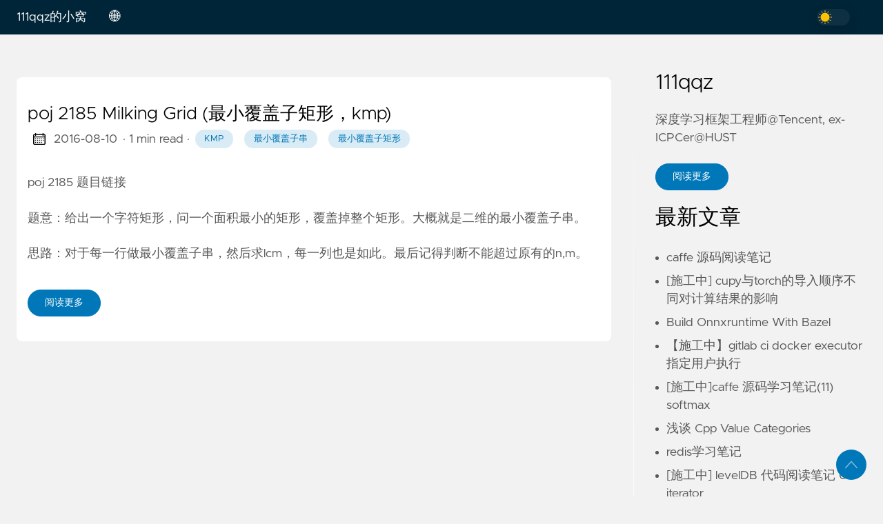

--- FILE ---
content_type: text/html; charset=utf-8
request_url: https://111qqz.com/tags/%E6%9C%80%E5%B0%8F%E8%A6%86%E7%9B%96%E5%AD%90%E7%9F%A9%E5%BD%A2/
body_size: 17886
content:
<!doctype html><html lang=zh data-figures><head><title>最小覆盖子矩形 | 111qqz的小窝</title><meta charset=utf-8><meta name=viewport content="width=device-width,initial-scale=1,maximum-scale=1,user-scalable=no"><meta http-equiv=X-UA-Compatible content="IE=edge"><script async src="https://www.googletagmanager.com/gtag/js?id=UA-219255388-1"></script><script>window.dataLayer=window.dataLayer||[];function gtag(){dataLayer.push(arguments)}gtag("js",new Date),gtag("config","UA-219255388-1")</script><meta property="og:locale" content="zh"><meta property="og:type" content="article"><meta name=description content><meta name=twitter:card content="summary"><meta name=twitter:creator content><meta name=twitter:title content="最小覆盖子矩形"><meta property="og:url" content="https://111qqz.com/tags/%E6%9C%80%E5%B0%8F%E8%A6%86%E7%9B%96%E5%AD%90%E7%9F%A9%E5%BD%A2/"><meta property="og:title" content="最小覆盖子矩形"><meta property="og:description" content><meta property="og:image" content="https://111qqz.com/images/thumbnail.png"><link rel=apple-touch-icon sizes=180x180 href=https://111qqz.com/icons/apple-touch-icon.png><link rel=icon type=image/png sizes=32x32 href=https://111qqz.com/icons/favicon-32x32.png><link rel=manifest href=https://111qqz.com/icons/site.webmanifest><link rel=canonical href=https://111qqz.com/tags/%E6%9C%80%E5%B0%8F%E8%A6%86%E7%9B%96%E5%AD%90%E7%9F%A9%E5%BD%A2/><link rel=alternate type=application/rss+xml href=https://111qqz.com/tags/%E6%9C%80%E5%B0%8F%E8%A6%86%E7%9B%96%E5%AD%90%E7%9F%A9%E5%BD%A2/index.xml title=111qqz的小窝><link rel=preload href=https://111qqz.com/css/styles.f143f2039d975cd60c5524f52c5fbb6dd2236d44d0d53d71b5cb6f6127d4fe8082960bbb71fe0345b5bab4119124e0b09c0b7d7f4238a9288afc02815d258f76.css integrity="sha512-8UPyA52XXNYMVST1LF+7bdIjbUTQ1T1xtctvYSfU/oCClgu7cf4DRbW6tBGRJOCwnAt9f0I4qSiK/AKBXSWPdg==" as=style crossorigin=anonymous><link rel=preload href=https://111qqz.com/js/bundle.min.f86d286f05bf90a933ff9fa1c1167a1e2db0cb5896fe07d7c95ea7634bd1b758200e370a1a769d90822f39219852f09b3b5744811adb0aacb1892839818ccb11.js as=script integrity="sha512-+G0obwW/kKkz/5+hwRZ6Hi2wy1iW/gfXyV6nY0vRt1ggDjcKGnadkIIvOSGYUvCbO1dEgRrbCqyxiSg5gYzLEQ==" crossorigin=anonymous><link rel=stylesheet type=text/css href=https://111qqz.com/css/styles.f143f2039d975cd60c5524f52c5fbb6dd2236d44d0d53d71b5cb6f6127d4fe8082960bbb71fe0345b5bab4119124e0b09c0b7d7f4238a9288afc02815d258f76.css integrity="sha512-8UPyA52XXNYMVST1LF+7bdIjbUTQ1T1xtctvYSfU/oCClgu7cf4DRbW6tBGRJOCwnAt9f0I4qSiK/AKBXSWPdg==" crossorigin=anonymous></head><body data-code=7 data-lines=true id=documentTop><header class=nav_header><nav class=nav><a href=https://111qqz.com/ class="nav_brand nav_item" title=111qqz的小窝>111qqz的小窝<div class=nav_close><div><svg class="icon"><use xlink:href="#open-menu"/></svg><svg class="icon"><use xlink:href="#closeme"/></svg></div></div></a><div class='nav_body nav_body_left'><div class=nav_parent><a href=# class=nav_item>🌐</a><div class=nav_sub><span class=nav_child></span>
<a href=https://111qqz.com/ class="nav_child nav_item">中文</a>
<a href=https://111qqz.com/en/ class="nav_child nav_item">English</a></div></div><div class=follow><div class=color_mode><input type=checkbox class=color_choice id=mode></div></div></div></nav></header><main><div class="grid-inverse wrap content"><ul class=posts id=posts><li class=post_item><div class=excerpt><div class=excerpt_header><h3 class=post_link><a href=https://111qqz.com/2016/08/poj-2185/ title="poj 2185 Milking Grid (最小覆盖子矩形，kmp)">poj 2185 Milking Grid (最小覆盖子矩形，kmp)</a></h3><div class=post_meta><span><svg class="icon"><use xlink:href="#calendar"/></svg></span>
<span class=post_date>2016-08-10</span>
<span class=post_time>· 1 min read</span><span>&nbsp;· <a href=https://111qqz.com/tags/kmp title=kmp class="post_tag button button_translucent">kmp
</a><a href=https://111qqz.com/tags/%E6%9C%80%E5%B0%8F%E8%A6%86%E7%9B%96%E5%AD%90%E4%B8%B2 title=最小覆盖子串 class="post_tag button button_translucent">最小覆盖子串
</a><a href=https://111qqz.com/tags/%E6%9C%80%E5%B0%8F%E8%A6%86%E7%9B%96%E5%AD%90%E7%9F%A9%E5%BD%A2 title=最小覆盖子矩形 class="post_tag button button_translucent">最小覆盖子矩形</a></span></div></div><div class=excerpt_footer><div class=pale><p><a href="http://poj.org/problem?id=2185">poj 2185 题目链接</a></p><p>题意：给出一个字符矩形，问一个面积最小的矩形，覆盖掉整个矩形。大概就是二维的最小覆盖子串。</p><p>思路：对于每一行做最小覆盖子串，然后求lcm，每一列也是如此。最后记得判断不能超过原有的n,m。</p><br><a href=https://111qqz.com/2016/08/poj-2185/ title=阅读更多 class="excerpt_more button">阅读更多</a></div></div></div></li><li></li></ul><aside class=sidebar><section class=sidebar_inner><h2>111qqz</h2><div class=author_bio>深度学习框架工程师@Tencent, ex-ICPCer@HUST</div><a href=https://111qqz.com/top/about/ class="button mt-1" role=button title=阅读更多>阅读更多</a><h2 class=mt-4>最新文章</h2><ul class=flex-column><li><a href=https://111qqz.com/2020/06/caffe-notes/ class=nav-link title="caffe 源码阅读笔记">caffe 源码阅读笔记</a></li><li><a href=https://111qqz.com/2023/12/cupy-torch-import-order-impact/ class=nav-link title="[施工中] cupy与torch的导入顺序不同对计算结果的影响">[施工中] cupy与torch的导入顺序不同对计算结果的影响</a></li><li><a href=https://111qqz.com/2023/01/build-onnxruntime-with-bazel/ class=nav-link title="Build Onnxruntime With Bazel">Build Onnxruntime With Bazel</a></li><li><a href=https://111qqz.com/2022/12/Specify-User-to-Run-Docker-Executor-in-Gitlab-Ci/ class=nav-link title="【施工中】gitlab ci docker executor指定用户执行">【施工中】gitlab ci docker executor指定用户执行</a></li><li><a href=https://111qqz.com/2022/08/caffe-source-code-analysis-part12/ class=nav-link title="[施工中]caffe 源码学习笔记(11) softmax">[施工中]caffe 源码学习笔记(11) softmax</a></li><li><a href=https://111qqz.com/2022/04/cpp-value-categories/ class=nav-link title="浅谈 Cpp Value Categories">浅谈 Cpp Value Categories</a></li><li><a href=https://111qqz.com/2022/04/redis-notes/ class=nav-link title=redis学习笔记>redis学习笔记</a></li><li><a href=https://111qqz.com/2022/03/ledeldb-notes-06/ class=nav-link title="[施工中] levelDB 代码阅读笔记 06 iterator">[施工中] levelDB 代码阅读笔记 06 iterator</a></li><li><a href=https://111qqz.com/2022/03/ledeldb-notes-05/ class=nav-link title="levelDB 代码阅读笔记 05 arena">levelDB 代码阅读笔记 05 arena</a></li><li><a href=https://111qqz.com/2022/03/ledeldb-notes-04/ class=nav-link title="levelDB 代码阅读笔记 04 filter">levelDB 代码阅读笔记 04 filter</a></li></ul><div><h2 class="mt-4 taxonomy" id=categories-section>分类</h2><nav class=tags_nav><a href=https://111qqz.com/categories/acm/ class="post_tag button button_translucent" title=acm>ACM
<span class=button_tally>913</span>
</a><a href=https://111qqz.com/categories/%E5%85%B6%E4%BB%96/ class="post_tag button button_translucent" title=其他>其他
<span class=button_tally>90</span>
</a><a href=https://111qqz.com/categories/deep-learning/ class="post_tag button button_translucent" title=deep-learning>DEEP-LEARNING
<span class=button_tally>68</span>
</a><a href=https://111qqz.com/categories/%E9%9D%A2%E8%AF%95/ class="post_tag button button_translucent" title=面试>面试
<span class=button_tally>63</span>
</a><a href=https://111qqz.com/categories/%E5%B7%A5%E7%A8%8B/ class="post_tag button button_translucent" title=工程>工程
<span class=button_tally>59</span>
</a><a href=https://111qqz.com/categories/%E9%9A%8F%E7%AC%94%E6%9D%82%E8%B0%88/ class="post_tag button button_translucent" title=随笔杂谈>随笔杂谈
<span class=button_tally>59</span>
</a><a href=https://111qqz.com/categories/%E8%AE%A1%E7%AE%97%E6%9C%BA%E8%A7%86%E8%A7%89/ class="post_tag button button_translucent" title=计算机视觉>计算机视觉
<span class=button_tally>21</span>
</a><a href=https://111qqz.com/categories/mooc/ class="post_tag button button_translucent" title=mooc>MOOC
<span class=button_tally>15</span>
</a><a href=https://111qqz.com/categories/%E4%BC%98%E5%8C%96/ class="post_tag button button_translucent" title=优化>优化
<span class=button_tally>10</span>
</a><a href=https://111qqz.com/categories/c++/ class="post_tag button button_translucent" title=c++>C++
<span class=button_tally>4</span></a></nav></div><div><h2 class="mt-4 taxonomy" id=series-section>专栏</h2><nav class=tags_nav><a href=https://111qqz.com/series/caffe%E6%BA%90%E7%A0%81%E9%98%85%E8%AF%BB%E7%AC%94%E8%AE%B0/ class="post_tag button button_translucent" title=caffe源码阅读笔记>CAFFE源码阅读笔记
<span class=button_tally>13</span>
</a><a href=https://111qqz.com/series/leveldb%E4%BB%A3%E7%A0%81%E9%98%85%E8%AF%BB%E7%AC%94%E8%AE%B0/ class="post_tag button button_translucent" title=leveldb代码阅读笔记>LEVELDB代码阅读笔记
<span class=button_tally>9</span>
</a><a href=https://111qqz.com/series/csapp/ class="post_tag button button_translucent" title=csapp>CSAPP
<span class=button_tally>7</span>
</a><a href=https://111qqz.com/series/cpp-faq/ class="post_tag button button_translucent" title="cpp faq">CPP FAQ
<span class=button_tally>1</span>
</a><a href=https://111qqz.com/series/modern-cpp/ class="post_tag button button_translucent" title="modern cpp">MODERN CPP
<span class=button_tally>1</span></a></nav></div><div><h2 class="mt-4 taxonomy" id=tags-section>标签</h2><nav class=tags_nav><a href=https://111qqz.com/tags/dp/ class="post_tag button button_translucent" title=dp>DP
<span class=button_tally>71</span>
</a><a href=https://111qqz.com/tags/math/ class="post_tag button button_translucent" title=math>MATH
<span class=button_tally>49</span>
</a><a href=https://111qqz.com/tags/%E7%BA%BF%E6%AE%B5%E6%A0%91/ class="post_tag button button_translucent" title=线段树>线段树
<span class=button_tally>43</span>
</a><a href=https://111qqz.com/tags/brute-force/ class="post_tag button button_translucent" title="brute force">BRUTE FORCE
<span class=button_tally>39</span>
</a><a href=https://111qqz.com/tags/leetcode/ class="post_tag button button_translucent" title=leetcode>LEETCODE
<span class=button_tally>38</span>
</a><a href=https://111qqz.com/tags/greedy/ class="post_tag button button_translucent" title=greedy>GREEDY
<span class=button_tally>36</span>
</a><a href=https://111qqz.com/tags/dfs/ class="post_tag button button_translucent" title=dfs>DFS
<span class=button_tally>34</span>
</a><a href=https://111qqz.com/tags/number-theory/ class="post_tag button button_translucent" title="number theory">NUMBER THEORY
<span class=button_tally>27</span>
</a><a href=https://111qqz.com/tags/cpp/ class="post_tag button button_translucent" title=cpp>CPP
<span class=button_tally>26</span>
</a><a href=https://111qqz.com/tags/%E6%A8%A1%E6%8B%9F/ class="post_tag button button_translucent" title=模拟>模拟
<span class=button_tally>24</span>
</a><a href=https://111qqz.com/tags/%E5%8D%9A%E5%BC%88%E8%AE%BA/ class="post_tag button button_translucent" title=博弈论>博弈论
<span class=button_tally>22</span>
</a><a href=https://111qqz.com/tags/%E6%9E%84%E9%80%A0/ class="post_tag button button_translucent" title=构造>构造
<span class=button_tally>22</span>
</a><a href=https://111qqz.com/tags/binary-search/ class="post_tag button button_translucent" title="binary search">BINARY SEARCH
<span class=button_tally>21</span>
</a><a href=https://111qqz.com/tags/%E6%AF%8D%E5%87%BD%E6%95%B0/ class="post_tag button button_translucent" title=母函数>母函数
<span class=button_tally>21</span></a><br><div class="post_tags_toggle button">所有标签</div><div class=post_tags><div class=tags_list><a href=https://111qqz.com/tags/01%E8%83%8C%E5%8C%85/ class="post_tag button button_translucent" data-position=9 title=01背包>01背包<span class=button_tally>9</span>
</a><a href=https://111qqz.com/tags/2-sat/ class="post_tag button button_translucent" data-position=1 title=2-sat>2-SAT<span class=button_tally>1</span>
</a><a href=https://111qqz.com/tags/6.828/ class="post_tag button button_translucent" data-position=4 title=6.828>6.828<span class=button_tally>4</span>
</a><a href=https://111qqz.com/tags/ac%E8%87%AA%E5%8A%A8%E6%9C%BA/ class="post_tag button button_translucent" data-position=4 title=ac自动机>AC自动机<span class=button_tally>4</span>
</a><a href=https://111qqz.com/tags/anaconda/ class="post_tag button button_translucent" data-position=1 title=anaconda>ANACONDA<span class=button_tally>1</span>
</a><a href=https://111qqz.com/tags/anchor-box/ class="post_tag button button_translucent" data-position=1 title="anchor box">ANCHOR BOX<span class=button_tally>1</span>
</a><a href=https://111qqz.com/tags/anti-sg/ class="post_tag button button_translucent" data-position=2 title=anti-sg>ANTI-SG<span class=button_tally>2</span>
</a><a href=https://111qqz.com/tags/archlinux/ class="post_tag button button_translucent" data-position=2 title=archlinux>ARCHLINUX<span class=button_tally>2</span>
</a><a href=https://111qqz.com/tags/async/ class="post_tag button button_translucent" data-position=1 title=async>ASYNC<span class=button_tally>1</span>
</a><a href=https://111qqz.com/tags/atom/ class="post_tag button button_translucent" data-position=1 title=atom>ATOM<span class=button_tally>1</span>
</a><a href=https://111qqz.com/tags/avx/ class="post_tag button button_translucent" data-position=1 title=avx>AVX<span class=button_tally>1</span>
</a><a href=https://111qqz.com/tags/awk/ class="post_tag button button_translucent" data-position=1 title=awk>AWK<span class=button_tally>1</span>
</a><a href=https://111qqz.com/tags/bazel/ class="post_tag button button_translucent" data-position=1 title=bazel>BAZEL<span class=button_tally>1</span>
</a><a href=https://111qqz.com/tags/bfs/ class="post_tag button button_translucent" data-position=20 title=bfs>BFS<span class=button_tally>20</span>
</a><a href=https://111qqz.com/tags/binary-search/ class="post_tag button button_translucent" data-position=21 title="binary search">BINARY SEARCH<span class=button_tally>21</span>
</a><a href=https://111qqz.com/tags/binary-search-tree/ class="post_tag button button_translucent" data-position=1 title="binary search tree">BINARY SEARCH TREE<span class=button_tally>1</span>
</a><a href=https://111qqz.com/tags/bitset%E4%BC%98%E5%8C%96/ class="post_tag button button_translucent" data-position=4 title=bitset优化>BITSET优化<span class=button_tally>4</span>
</a><a href=https://111qqz.com/tags/blog/ class="post_tag button button_translucent" data-position=1 title=blog>BLOG<span class=button_tally>1</span>
</a><a href=https://111qqz.com/tags/boost/ class="post_tag button button_translucent" data-position=1 title=boost>BOOST<span class=button_tally>1</span>
</a><a href=https://111qqz.com/tags/boosting/ class="post_tag button button_translucent" data-position=1 title=boosting>BOOSTING<span class=button_tally>1</span>
</a><a href=https://111qqz.com/tags/brute-force/ class="post_tag button button_translucent" data-position=39 title="brute force">BRUTE FORCE<span class=button_tally>39</span>
</a><a href=https://111qqz.com/tags/bsgs/ class="post_tag button button_translucent" data-position=4 title=bsgs>BSGS<span class=button_tally>4</span>
</a><a href=https://111qqz.com/tags/c++/ class="post_tag button button_translucent" data-position=7 title=c++>C++<span class=button_tally>7</span>
</a><a href=https://111qqz.com/tags/c++11/ class="post_tag button button_translucent" data-position=1 title=c++11>C++11<span class=button_tally>1</span>
</a><a href=https://111qqz.com/tags/cache/ class="post_tag button button_translucent" data-position=1 title=cache>CACHE<span class=button_tally>1</span>
</a><a href=https://111qqz.com/tags/caffe/ class="post_tag button button_translucent" data-position=14 title=caffe>CAFFE<span class=button_tally>14</span>
</a><a href=https://111qqz.com/tags/caffe2/ class="post_tag button button_translucent" data-position=1 title=caffe2>CAFFE2<span class=button_tally>1</span>
</a><a href=https://111qqz.com/tags/call-stack/ class="post_tag button button_translucent" data-position=1 title="call stack">CALL STACK<span class=button_tally>1</span>
</a><a href=https://111qqz.com/tags/call_once/ class="post_tag button button_translucent" data-position=1 title=call_once>CALL_ONCE<span class=button_tally>1</span>
</a><a href=https://111qqz.com/tags/cdq%E5%88%86%E6%B2%BB/ class="post_tag button button_translucent" data-position=3 title=cdq分治>CDQ分治<span class=button_tally>3</span>
</a><a href=https://111qqz.com/tags/checkpoint/ class="post_tag button button_translucent" data-position=1 title=checkpoint>CHECKPOINT<span class=button_tally>1</span>
</a><a href=https://111qqz.com/tags/chromebook/ class="post_tag button button_translucent" data-position=1 title=chromebook>CHROMEBOOK<span class=button_tally>1</span>
</a><a href=https://111qqz.com/tags/ci/ class="post_tag button button_translucent" data-position=1 title=ci>CI<span class=button_tally>1</span>
</a><a href=https://111qqz.com/tags/cmake/ class="post_tag button button_translucent" data-position=1 title=cmake>CMAKE<span class=button_tally>1</span>
</a><a href=https://111qqz.com/tags/codeforces/ class="post_tag button button_translucent" data-position=1 title=codeforces>CODEFORCES<span class=button_tally>1</span>
</a><a href=https://111qqz.com/tags/condition_variable/ class="post_tag button button_translucent" data-position=1 title=condition_variable>CONDITION_VARIABLE<span class=button_tally>1</span>
</a><a href=https://111qqz.com/tags/convolutional-neural-network/ class="post_tag button button_translucent" data-position=1 title="convolutional neural network">CONVOLUTIONAL NEURAL NETWORK<span class=button_tally>1</span>
</a><a href=https://111qqz.com/tags/cpp/ class="post_tag button button_translucent" data-position=26 title=cpp>CPP<span class=button_tally>26</span>
</a><a href=https://111qqz.com/tags/cs231n/ class="post_tag button button_translucent" data-position=1 title=cs231n>CS231N<span class=button_tally>1</span>
</a><a href=https://111qqz.com/tags/cs341/ class="post_tag button button_translucent" data-position=1 title=cs341>CS341<span class=button_tally>1</span>
</a><a href=https://111qqz.com/tags/csapp/ class="post_tag button button_translucent" data-position=7 title=csapp>CSAPP<span class=button_tally>7</span>
</a><a href=https://111qqz.com/tags/cse599w/ class="post_tag button button_translucent" data-position=1 title=cse599w>CSE599W<span class=button_tally>1</span>
</a><a href=https://111qqz.com/tags/cuda/ class="post_tag button button_translucent" data-position=6 title=cuda>CUDA<span class=button_tally>6</span>
</a><a href=https://111qqz.com/tags/cumulative-match-characteristi/ class="post_tag button button_translucent" data-position=1 title="cumulative match characteristi">CUMULATIVE MATCH CHARACTERISTI<span class=button_tally>1</span>
</a><a href=https://111qqz.com/tags/cupy/ class="post_tag button button_translucent" data-position=1 title=cupy>CUPY<span class=button_tally>1</span>
</a><a href=https://111qqz.com/tags/d/ class="post_tag button button_translucent" data-position=1 title=d>D<span class=button_tally>1</span>
</a><a href=https://111qqz.com/tags/dfs/ class="post_tag button button_translucent" data-position=34 title=dfs>DFS<span class=button_tally>34</span>
</a><a href=https://111qqz.com/tags/dfs%E5%BA%8F/ class="post_tag button button_translucent" data-position=1 title=dfs序>DFS序<span class=button_tally>1</span>
</a><a href=https://111qqz.com/tags/dijkstra/ class="post_tag button button_translucent" data-position=2 title=dijkstra>DIJKSTRA<span class=button_tally>2</span>
</a><a href=https://111qqz.com/tags/discourse/ class="post_tag button button_translucent" data-position=1 title=discourse>DISCOURSE<span class=button_tally>1</span>
</a><a href=https://111qqz.com/tags/dl-sys/ class="post_tag button button_translucent" data-position=1 title=dl-sys>DL-SYS<span class=button_tally>1</span>
</a><a href=https://111qqz.com/tags/docker/ class="post_tag button button_translucent" data-position=6 title=docker>DOCKER<span class=button_tally>6</span>
</a><a href=https://111qqz.com/tags/dp/ class="post_tag button button_translucent" data-position=71 title=dp>DP<span class=button_tally>71</span>
</a><a href=https://111qqz.com/tags/eigen/ class="post_tag button button_translucent" data-position=1 title=eigen>EIGEN<span class=button_tally>1</span>
</a><a href=https://111qqz.com/tags/end-to-end/ class="post_tag button button_translucent" data-position=1 title=end-to-end>END-TO-END<span class=button_tally>1</span>
</a><a href=https://111qqz.com/tags/factorial-number-system/ class="post_tag button button_translucent" data-position=1 title="factorial number system">FACTORIAL NUMBER SYSTEM<span class=button_tally>1</span>
</a><a href=https://111qqz.com/tags/faster-rcnn/ class="post_tag button button_translucent" data-position=3 title=faster-rcnn>FASTER-RCNN<span class=button_tally>3</span>
</a><a href=https://111qqz.com/tags/feature-pyramid-networks/ class="post_tag button button_translucent" data-position=1 title=feature-pyramid-networks>FEATURE-PYRAMID-NETWORKS<span class=button_tally>1</span>
</a><a href=https://111qqz.com/tags/fedora/ class="post_tag button button_translucent" data-position=1 title=fedora>FEDORA<span class=button_tally>1</span>
</a><a href=https://111qqz.com/tags/fish/ class="post_tag button button_translucent" data-position=1 title=fish>FISH<span class=button_tally>1</span>
</a><a href=https://111qqz.com/tags/floyd/ class="post_tag button button_translucent" data-position=10 title=floyd>FLOYD<span class=button_tally>10</span>
</a><a href=https://111qqz.com/tags/floyd-%E5%88%A4%E5%9C%88/ class="post_tag button button_translucent" data-position=2 title="floyd 判圈">FLOYD 判圈<span class=button_tally>2</span>
</a><a href=https://111qqz.com/tags/fpn/ class="post_tag button button_translucent" data-position=1 title=fpn>FPN<span class=button_tally>1</span>
</a><a href=https://111qqz.com/tags/future/ class="post_tag button button_translucent" data-position=2 title=future>FUTURE<span class=button_tally>2</span>
</a><a href=https://111qqz.com/tags/g++/ class="post_tag button button_translucent" data-position=1 title=g++>G++<span class=button_tally>1</span>
</a><a href=https://111qqz.com/tags/galliumos/ class="post_tag button button_translucent" data-position=1 title=galliumos>GALLIUMOS<span class=button_tally>1</span>
</a><a href=https://111qqz.com/tags/gcc/ class="post_tag button button_translucent" data-position=1 title=gcc>GCC<span class=button_tally>1</span>
</a><a href=https://111qqz.com/tags/gcd/ class="post_tag button button_translucent" data-position=2 title=gcd>GCD<span class=button_tally>2</span>
</a><a href=https://111qqz.com/tags/gdb/ class="post_tag button button_translucent" data-position=1 title=gdb>GDB<span class=button_tally>1</span>
</a><a href=https://111qqz.com/tags/gedit/ class="post_tag button button_translucent" data-position=1 title=gedit>GEDIT<span class=button_tally>1</span>
</a><a href=https://111qqz.com/tags/geekos/ class="post_tag button button_translucent" data-position=4 title=geekos>GEEKOS<span class=button_tally>4</span>
</a><a href=https://111qqz.com/tags/github/ class="post_tag button button_translucent" data-position=1 title=github>GITHUB<span class=button_tally>1</span>
</a><a href=https://111qqz.com/tags/gitlab/ class="post_tag button button_translucent" data-position=1 title=gitlab>GITLAB<span class=button_tally>1</span>
</a><a href=https://111qqz.com/tags/golang/ class="post_tag button button_translucent" data-position=1 title=golang>GOLANG<span class=button_tally>1</span>
</a><a href=https://111qqz.com/tags/greedy/ class="post_tag button button_translucent" data-position=36 title=greedy>GREEDY<span class=button_tally>36</span>
</a><a href=https://111qqz.com/tags/grpc/ class="post_tag button button_translucent" data-position=2 title=grpc>GRPC<span class=button_tally>2</span>
</a><a href=https://111qqz.com/tags/grub/ class="post_tag button button_translucent" data-position=1 title=grub>GRUB<span class=button_tally>1</span>
</a><a href=https://111qqz.com/tags/grundy/ class="post_tag button button_translucent" data-position=1 title=grundy>GRUNDY<span class=button_tally>1</span>
</a><a href=https://111qqz.com/tags/halide/ class="post_tag button button_translucent" data-position=2 title=halide>HALIDE<span class=button_tally>2</span>
</a><a href=https://111qqz.com/tags/haproxy/ class="post_tag button button_translucent" data-position=1 title=haproxy>HAPROXY<span class=button_tally>1</span>
</a><a href=https://111qqz.com/tags/hash/ class="post_tag button button_translucent" data-position=13 title=hash>HASH<span class=button_tally>13</span>
</a><a href=https://111qqz.com/tags/hash-map/ class="post_tag button button_translucent" data-position=1 title="hash map">HASH MAP<span class=button_tally>1</span>
</a><a href=https://111qqz.com/tags/haskell/ class="post_tag button button_translucent" data-position=1 title=haskell>HASKELL<span class=button_tally>1</span>
</a><a href=https://111qqz.com/tags/high-performance-computing/ class="post_tag button button_translucent" data-position=1 title="high performance computing">HIGH PERFORMANCE COMPUTING<span class=button_tally>1</span>
</a><a href=https://111qqz.com/tags/hugo/ class="post_tag button button_translucent" data-position=2 title=hugo>HUGO<span class=button_tally>2</span>
</a><a href=https://111qqz.com/tags/image-denoising/ class="post_tag button button_translucent" data-position=1 title="image denoising">IMAGE DENOISING<span class=button_tally>1</span>
</a><a href=https://111qqz.com/tags/inception/ class="post_tag button button_translucent" data-position=1 title=inception>INCEPTION<span class=button_tally>1</span>
</a><a href=https://111qqz.com/tags/java/ class="post_tag button button_translucent" data-position=5 title=java>JAVA<span class=button_tally>5</span>
</a><a href=https://111qqz.com/tags/javascript/ class="post_tag button button_translucent" data-position=1 title=javascript>JAVASCRIPT<span class=button_tally>1</span>
</a><a href=https://111qqz.com/tags/jdk/ class="post_tag button button_translucent" data-position=1 title=jdk>JDK<span class=button_tally>1</span>
</a><a href=https://111qqz.com/tags/jetson-nano/ class="post_tag button button_translucent" data-position=2 title="jetson nano">JETSON NANO<span class=button_tally>2</span>
</a><a href=https://111qqz.com/tags/json/ class="post_tag button button_translucent" data-position=1 title=json>JSON<span class=button_tally>1</span>
</a><a href=https://111qqz.com/tags/k-means/ class="post_tag button button_translucent" data-position=2 title=k-means>K-MEANS<span class=button_tally>2</span>
</a><a href=https://111qqz.com/tags/k-sum/ class="post_tag button button_translucent" data-position=3 title=k-sum>K-SUM<span class=button_tally>3</span>
</a><a href=https://111qqz.com/tags/k8s/ class="post_tag button button_translucent" data-position=2 title=k8s>K8S<span class=button_tally>2</span>
</a><a href=https://111qqz.com/tags/kafka/ class="post_tag button button_translucent" data-position=1 title=kafka>KAFKA<span class=button_tally>1</span>
</a><a href=https://111qqz.com/tags/kd-tree/ class="post_tag button button_translucent" data-position=6 title=kd-tree>KD-TREE<span class=button_tally>6</span>
</a><a href=https://111qqz.com/tags/km/ class="post_tag button button_translucent" data-position=14 title=km>KM<span class=button_tally>14</span>
</a><a href=https://111qqz.com/tags/kmp/ class="post_tag button button_translucent" data-position=19 title=kmp>KMP<span class=button_tally>19</span>
</a><a href=https://111qqz.com/tags/km%E7%AE%97%E6%B3%95/ class="post_tag button button_translucent" data-position=1 title=km算法>KM算法<span class=button_tally>1</span>
</a><a href=https://111qqz.com/tags/latent-factor-model/ class="post_tag button button_translucent" data-position=1 title="latent factor model">LATENT FACTOR MODEL<span class=button_tally>1</span>
</a><a href=https://111qqz.com/tags/latex/ class="post_tag button button_translucent" data-position=1 title=latex>LATEX<span class=button_tally>1</span>
</a><a href=https://111qqz.com/tags/lazy%E6%A0%87%E8%AE%B0/ class="post_tag button button_translucent" data-position=9 title=lazy标记>LAZY标记<span class=button_tally>9</span>
</a><a href=https://111qqz.com/tags/lca/ class="post_tag button button_translucent" data-position=10 title=lca>LCA<span class=button_tally>10</span>
</a><a href=https://111qqz.com/tags/leetcode/ class="post_tag button button_translucent" data-position=38 title=leetcode>LEETCODE<span class=button_tally>38</span>
</a><a href=https://111qqz.com/tags/leveldb/ class="post_tag button button_translucent" data-position=10 title=leveldb>LEVELDB<span class=button_tally>10</span>
</a><a href=https://111qqz.com/tags/linear-classification/ class="post_tag button button_translucent" data-position=1 title="linear classification">LINEAR CLASSIFICATION<span class=button_tally>1</span>
</a><a href=https://111qqz.com/tags/linux/ class="post_tag button button_translucent" data-position=9 title=linux>LINUX<span class=button_tally>9</span>
</a><a href=https://111qqz.com/tags/linux-mint/ class="post_tag button button_translucent" data-position=1 title="linux mint">LINUX MINT<span class=button_tally>1</span>
</a><a href=https://111qqz.com/tags/lis/ class="post_tag button button_translucent" data-position=5 title=lis>LIS<span class=button_tally>5</span>
</a><a href=https://111qqz.com/tags/log/ class="post_tag button button_translucent" data-position=2 title=log>LOG<span class=button_tally>2</span>
</a><a href=https://111qqz.com/tags/lru/ class="post_tag button button_translucent" data-position=2 title=lru>LRU<span class=button_tally>2</span>
</a><a href=https://111qqz.com/tags/lstm/ class="post_tag button button_translucent" data-position=1 title=lstm>LSTM<span class=button_tally>1</span>
</a><a href=https://111qqz.com/tags/lua/ class="post_tag button button_translucent" data-position=1 title=lua>LUA<span class=button_tally>1</span>
</a><a href=https://111qqz.com/tags/lucas%E5%AE%9A%E7%90%86/ class="post_tag button button_translucent" data-position=3 title=lucas定理>LUCAS定理<span class=button_tally>3</span>
</a><a href=https://111qqz.com/tags/manacher/ class="post_tag button button_translucent" data-position=4 title=manacher>MANACHER<span class=button_tally>4</span>
</a><a href=https://111qqz.com/tags/manjaro/ class="post_tag button button_translucent" data-position=3 title=manjaro>MANJARO<span class=button_tally>3</span>
</a><a href=https://111qqz.com/tags/map/ class="post_tag button button_translucent" data-position=6 title=map>MAP<span class=button_tally>6</span>
</a><a href=https://111qqz.com/tags/math/ class="post_tag button button_translucent" data-position=49 title=math>MATH<span class=button_tally>49</span>
</a><a href=https://111qqz.com/tags/mean-average-precision/ class="post_tag button button_translucent" data-position=1 title="mean average precision">MEAN AVERAGE PRECISION<span class=button_tally>1</span>
</a><a href=https://111qqz.com/tags/metric-learning/ class="post_tag button button_translucent" data-position=1 title="metric learning">METRIC LEARNING<span class=button_tally>1</span>
</a><a href=https://111qqz.com/tags/miller-rabin%E7%B4%A0%E6%95%B0%E6%B5%8B%E8%AF%95/ class="post_tag button button_translucent" data-position=1 title=miller-rabin素数测试>MILLER-RABIN素数测试<span class=button_tally>1</span>
</a><a href=https://111qqz.com/tags/model-distillation/ class="post_tag button button_translucent" data-position=1 title="model distillation">MODEL DISTILLATION<span class=button_tally>1</span>
</a><a href=https://111qqz.com/tags/model-convertor/ class="post_tag button button_translucent" data-position=1 title=model-convertor>MODEL-CONVERTOR<span class=button_tally>1</span>
</a><a href=https://111qqz.com/tags/modern-cpp/ class="post_tag button button_translucent" data-position=10 title="modern cpp">MODERN CPP<span class=button_tally>10</span>
</a><a href=https://111qqz.com/tags/mpi/ class="post_tag button button_translucent" data-position=1 title=mpi>MPI<span class=button_tally>1</span>
</a><a href=https://111qqz.com/tags/mst/ class="post_tag button button_translucent" data-position=6 title=mst>MST<span class=button_tally>6</span>
</a><a href=https://111qqz.com/tags/murmurhash/ class="post_tag button button_translucent" data-position=1 title=murmurhash>MURMURHASH<span class=button_tally>1</span>
</a><a href=https://111qqz.com/tags/mutual-learning/ class="post_tag button button_translucent" data-position=1 title="mutual learning">MUTUAL LEARNING<span class=button_tally>1</span>
</a><a href=https://111qqz.com/tags/mysql/ class="post_tag button button_translucent" data-position=3 title=mysql>MYSQL<span class=button_tally>3</span>
</a><a href=https://111qqz.com/tags/nerdtree/ class="post_tag button button_translucent" data-position=1 title=nerdtree>NERDTREE<span class=button_tally>1</span>
</a><a href=https://111qqz.com/tags/network/ class="post_tag button button_translucent" data-position=1 title=network>NETWORK<span class=button_tally>1</span>
</a><a href=https://111qqz.com/tags/nim%E6%B8%B8%E6%88%8F/ class="post_tag button button_translucent" data-position=4 title=nim游戏>NIM游戏<span class=button_tally>4</span>
</a><a href=https://111qqz.com/tags/nlp/ class="post_tag button button_translucent" data-position=1 title=nlp>NLP<span class=button_tally>1</span>
</a><a href=https://111qqz.com/tags/nms/ class="post_tag button button_translucent" data-position=1 title=nms>NMS<span class=button_tally>1</span>
</a><a href=https://111qqz.com/tags/non-local-means/ class="post_tag button button_translucent" data-position=1 title="non-local means">NON-LOCAL MEANS<span class=button_tally>1</span>
</a><a href=https://111qqz.com/tags/non-local-neural-networks/ class="post_tag button button_translucent" data-position=1 title="non-local neural networks">NON-LOCAL NEURAL NETWORKS<span class=button_tally>1</span>
</a><a href=https://111qqz.com/tags/number-theory/ class="post_tag button button_translucent" data-position=27 title="number theory">NUMBER THEORY<span class=button_tally>27</span>
</a><a href=https://111qqz.com/tags/numpy/ class="post_tag button button_translucent" data-position=1 title=numpy>NUMPY<span class=button_tally>1</span>
</a><a href=https://111qqz.com/tags/object-detection/ class="post_tag button button_translucent" data-position=2 title="object detection">OBJECT DETECTION<span class=button_tally>2</span>
</a><a href=https://111qqz.com/tags/once_flag/ class="post_tag button button_translucent" data-position=1 title=once_flag>ONCE_FLAG<span class=button_tally>1</span>
</a><a href=https://111qqz.com/tags/onnxruntime/ class="post_tag button button_translucent" data-position=1 title=onnxruntime>ONNXRUNTIME<span class=button_tally>1</span>
</a><a href=https://111qqz.com/tags/packaged_task/ class="post_tag button button_translucent" data-position=1 title=packaged_task>PACKAGED_TASK<span class=button_tally>1</span>
</a><a href=https://111qqz.com/tags/pca/ class="post_tag button button_translucent" data-position=2 title=pca>PCA<span class=button_tally>2</span>
</a><a href=https://111qqz.com/tags/perfect-forwarding/ class="post_tag button button_translucent" data-position=1 title="perfect forwarding">PERFECT FORWARDING<span class=button_tally>1</span>
</a><a href=https://111qqz.com/tags/pipline/ class="post_tag button button_translucent" data-position=1 title=pipline>PIPLINE<span class=button_tally>1</span>
</a><a href=https://111qqz.com/tags/pose-driven/ class="post_tag button button_translucent" data-position=1 title=pose-driven>POSE-DRIVEN<span class=button_tally>1</span>
</a><a href=https://111qqz.com/tags/prim/ class="post_tag button button_translucent" data-position=1 title=prim>PRIM<span class=button_tally>1</span>
</a><a href=https://111qqz.com/tags/promise/ class="post_tag button button_translucent" data-position=2 title=promise>PROMISE<span class=button_tally>2</span>
</a><a href=https://111qqz.com/tags/property_tree/ class="post_tag button button_translucent" data-position=1 title=property_tree>PROPERTY_TREE<span class=button_tally>1</span>
</a><a href=https://111qqz.com/tags/protobuf/ class="post_tag button button_translucent" data-position=1 title=protobuf>PROTOBUF<span class=button_tally>1</span>
</a><a href=https://111qqz.com/tags/python/ class="post_tag button button_translucent" data-position=11 title=python>PYTHON<span class=button_tally>11</span>
</a><a href=https://111qqz.com/tags/pytorch/ class="post_tag button button_translucent" data-position=2 title=pytorch>PYTORCH<span class=button_tally>2</span>
</a><a href=https://111qqz.com/tags/qt/ class="post_tag button button_translucent" data-position=5 title=qt>QT<span class=button_tally>5</span>
</a><a href=https://111qqz.com/tags/react/ class="post_tag button button_translucent" data-position=3 title=react>REACT<span class=button_tally>3</span>
</a><a href=https://111qqz.com/tags/redis/ class="post_tag button button_translucent" data-position=1 title=redis>REDIS<span class=button_tally>1</span>
</a><a href=https://111qqz.com/tags/redux/ class="post_tag button button_translucent" data-position=1 title=redux>REDUX<span class=button_tally>1</span>
</a><a href=https://111qqz.com/tags/reid/ class="post_tag button button_translucent" data-position=3 title=reid>REID<span class=button_tally>3</span>
</a><a href=https://111qqz.com/tags/resnet/ class="post_tag button button_translucent" data-position=2 title=resnet>RESNET<span class=button_tally>2</span>
</a><a href=https://111qqz.com/tags/retinanet/ class="post_tag button button_translucent" data-position=1 title=retinanet>RETINANET<span class=button_tally>1</span>
</a><a href=https://111qqz.com/tags/rmq/ class="post_tag button button_translucent" data-position=17 title=rmq>RMQ<span class=button_tally>17</span>
</a><a href=https://111qqz.com/tags/rnn/ class="post_tag button button_translucent" data-position=1 title=rnn>RNN<span class=button_tally>1</span>
</a><a href=https://111qqz.com/tags/set/ class="post_tag button button_translucent" data-position=8 title=set>SET<span class=button_tally>8</span>
</a><a href=https://111qqz.com/tags/sg%E5%87%BD%E6%95%B0/ class="post_tag button button_translucent" data-position=12 title=sg函数>SG函数<span class=button_tally>12</span>
</a><a href=https://111qqz.com/tags/shadowsocks/ class="post_tag button button_translucent" data-position=2 title=shadowsocks>SHADOWSOCKS<span class=button_tally>2</span>
</a><a href=https://111qqz.com/tags/simd/ class="post_tag button button_translucent" data-position=1 title=simd>SIMD<span class=button_tally>1</span>
</a><a href=https://111qqz.com/tags/simhash/ class="post_tag button button_translucent" data-position=1 title=simhash>SIMHASH<span class=button_tally>1</span>
</a><a href=https://111qqz.com/tags/similarity-learning/ class="post_tag button button_translucent" data-position=1 title="similarity learning">SIMILARITY LEARNING<span class=button_tally>1</span>
</a><a href=https://111qqz.com/tags/single-state-detector/ class="post_tag button button_translucent" data-position=1 title="single state detector">SINGLE STATE DETECTOR<span class=button_tally>1</span>
</a><a href=https://111qqz.com/tags/sj%E5%AE%9A%E7%90%86/ class="post_tag button button_translucent" data-position=2 title=sj定理>SJ定理<span class=button_tally>2</span>
</a><a href=https://111qqz.com/tags/sliding-windows/ class="post_tag button button_translucent" data-position=1 title="sliding windows">SLIDING WINDOWS<span class=button_tally>1</span>
</a><a href=https://111qqz.com/tags/slim/ class="post_tag button button_translucent" data-position=1 title=slim>SLIM<span class=button_tally>1</span>
</a><a href=https://111qqz.com/tags/sort/ class="post_tag button button_translucent" data-position=1 title=sort>SORT<span class=button_tally>1</span>
</a><a href=https://111qqz.com/tags/sortings/ class="post_tag button button_translucent" data-position=3 title=sortings>SORTINGS<span class=button_tally>3</span>
</a><a href=https://111qqz.com/tags/spfa/ class="post_tag button button_translucent" data-position=10 title=spfa>SPFA<span class=button_tally>10</span>
</a><a href=https://111qqz.com/tags/spring/ class="post_tag button button_translucent" data-position=2 title=spring>SPRING<span class=button_tally>2</span>
</a><a href=https://111qqz.com/tags/ssd/ class="post_tag button button_translucent" data-position=1 title=ssd>SSD<span class=button_tally>1</span>
</a><a href=https://111qqz.com/tags/stdany/ class="post_tag button button_translucent" data-position=1 title=std::any>STD::ANY<span class=button_tally>1</span>
</a><a href=https://111qqz.com/tags/stdshared_ptr/ class="post_tag button button_translucent" data-position=1 title=std::shared_ptr>STD::SHARED_PTR<span class=button_tally>1</span>
</a><a href=https://111qqz.com/tags/steam/ class="post_tag button button_translucent" data-position=2 title=steam>STEAM<span class=button_tally>2</span>
</a><a href=https://111qqz.com/tags/stl/ class="post_tag button button_translucent" data-position=16 title=stl>STL<span class=button_tally>16</span>
</a><a href=https://111qqz.com/tags/stream/ class="post_tag button button_translucent" data-position=1 title=stream>STREAM<span class=button_tally>1</span>
</a><a href=https://111qqz.com/tags/supercomputing/ class="post_tag button button_translucent" data-position=1 title=supercomputing>SUPERCOMPUTING<span class=button_tally>1</span>
</a><a href=https://111qqz.com/tags/supervisor/ class="post_tag button button_translucent" data-position=1 title=supervisor>SUPERVISOR<span class=button_tally>1</span>
</a><a href=https://111qqz.com/tags/tarjan/ class="post_tag button button_translucent" data-position=2 title=tarjan>TARJAN<span class=button_tally>2</span>
</a><a href=https://111qqz.com/tags/tensorflow/ class="post_tag button button_translucent" data-position=12 title=tensorflow>TENSORFLOW<span class=button_tally>12</span>
</a><a href=https://111qqz.com/tags/tensorrt/ class="post_tag button button_translucent" data-position=2 title=tensorrt>TENSORRT<span class=button_tally>2</span>
</a><a href=https://111qqz.com/tags/threading-building-blocks/ class="post_tag button button_translucent" data-position=1 title="threading building blocks">THREADING BUILDING BLOCKS<span class=button_tally>1</span>
</a><a href=https://111qqz.com/tags/thrust/ class="post_tag button button_translucent" data-position=1 title=thrust>THRUST<span class=button_tally>1</span>
</a><a href=https://111qqz.com/tags/tree/ class="post_tag button button_translucent" data-position=7 title=tree>TREE<span class=button_tally>7</span>
</a><a href=https://111qqz.com/tags/trie/ class="post_tag button button_translucent" data-position=7 title=trie>TRIE<span class=button_tally>7</span>
</a><a href=https://111qqz.com/tags/triplet-loss/ class="post_tag button button_translucent" data-position=1 title="triplet loss">TRIPLET LOSS<span class=button_tally>1</span>
</a><a href=https://111qqz.com/tags/tsp/ class="post_tag button button_translucent" data-position=2 title=tsp>TSP<span class=button_tally>2</span>
</a><a href=https://111qqz.com/tags/two-pointer/ class="post_tag button button_translucent" data-position=5 title="two pointer">TWO POINTER<span class=button_tally>5</span>
</a><a href=https://111qqz.com/tags/typescript/ class="post_tag button button_translucent" data-position=1 title=typescript>TYPESCRIPT<span class=button_tally>1</span>
</a><a href=https://111qqz.com/tags/unicode/ class="post_tag button button_translucent" data-position=1 title=unicode>UNICODE<span class=button_tally>1</span>
</a><a href=https://111qqz.com/tags/value-catrgory/ class="post_tag button button_translucent" data-position=1 title="value catrgory">VALUE CATRGORY<span class=button_tally>1</span>
</a><a href=https://111qqz.com/tags/variadic-function/ class="post_tag button button_translucent" data-position=1 title="variadic function">VARIADIC FUNCTION<span class=button_tally>1</span>
</a><a href=https://111qqz.com/tags/variety/ class="post_tag button button_translucent" data-position=1 title=variety>VARIETY<span class=button_tally>1</span>
</a><a href=https://111qqz.com/tags/vector/ class="post_tag button button_translucent" data-position=2 title=vector>VECTOR<span class=button_tally>2</span>
</a><a href=https://111qqz.com/tags/vim/ class="post_tag button button_translucent" data-position=6 title=vim>VIM<span class=button_tally>6</span>
</a><a href=https://111qqz.com/tags/vundle/ class="post_tag button button_translucent" data-position=1 title=vundle>VUNDLE<span class=button_tally>1</span>
</a><a href=https://111qqz.com/tags/whitening/ class="post_tag button button_translucent" data-position=1 title=whitening>WHITENING<span class=button_tally>1</span>
</a><a href=https://111qqz.com/tags/wordpress/ class="post_tag button button_translucent" data-position=1 title=wordpress>WORDPRESS<span class=button_tally>1</span>
</a><a href=https://111qqz.com/tags/youcompleteme/ class="post_tag button button_translucent" data-position=1 title=youcompleteme>YOUCOMPLETEME<span class=button_tally>1</span>
</a><a href=https://111qqz.com/tags/yuv-image-format/ class="post_tag button button_translucent" data-position=1 title="yuv image format">YUV IMAGE FORMAT<span class=button_tally>1</span>
</a><a href=https://111qqz.com/tags/%E5%B7%B4%E4%BB%80%E5%8D%9A%E5%A5%95/ class="post_tag button button_translucent" data-position=5 title=巴什博奕>巴什博奕<span class=button_tally>5</span>
</a><a href=https://111qqz.com/tags/%E7%99%BE%E5%BA%A6/ class="post_tag button button_translucent" data-position=1 title=百度>百度<span class=button_tally>1</span>
</a><a href=https://111qqz.com/tags/%E8%B4%9D%E5%B0%94%E6%95%B0/ class="post_tag button button_translucent" data-position=2 title=贝尔数>贝尔数<span class=button_tally>2</span>
</a><a href=https://111qqz.com/tags/%E7%BC%96%E8%AF%91%E5%99%A8/ class="post_tag button button_translucent" data-position=1 title=编译器>编译器<span class=button_tally>1</span>
</a><a href=https://111qqz.com/tags/%E7%BC%96%E8%AF%91%E5%8E%9F%E7%90%86/ class="post_tag button button_translucent" data-position=1 title=编译原理>编译原理<span class=button_tally>1</span>
</a><a href=https://111qqz.com/tags/%E5%B9%B6%E6%9F%A5%E9%9B%86/ class="post_tag button button_translucent" data-position=9 title=并查集>并查集<span class=button_tally>9</span>
</a><a href=https://111qqz.com/tags/%E5%B9%B6%E8%A1%8C%E8%AE%A1%E7%AE%97/ class="post_tag button button_translucent" data-position=2 title=并行计算>并行计算<span class=button_tally>2</span>
</a><a href=https://111qqz.com/tags/%E5%8D%9A%E5%BC%88%E8%AE%BA/ class="post_tag button button_translucent" data-position=22 title=博弈论>博弈论<span class=button_tally>22</span>
</a><a href=https://111qqz.com/tags/%E5%B7%AE%E5%88%86%E5%BA%8F%E5%88%97/ class="post_tag button button_translucent" data-position=1 title=差分序列>差分序列<span class=button_tally>1</span>
</a><a href=https://111qqz.com/tags/%E6%8B%86%E7%82%B9/ class="post_tag button button_translucent" data-position=6 title=拆点>拆点<span class=button_tally>6</span>
</a><a href=https://111qqz.com/tags/%E5%B0%BA%E5%8F%96/ class="post_tag button button_translucent" data-position=2 title=尺取>尺取<span class=button_tally>2</span>
</a><a href=https://111qqz.com/tags/%E5%B0%BA%E5%8F%96%E6%B3%95/ class="post_tag button button_translucent" data-position=10 title=尺取法>尺取法<span class=button_tally>10</span>
</a><a href=https://111qqz.com/tags/%E6%8A%BD%E5%B1%89%E5%8E%9F%E7%90%86/ class="post_tag button button_translucent" data-position=6 title=抽屉原理>抽屉原理<span class=button_tally>6</span>
</a><a href=https://111qqz.com/tags/%E4%BC%A0%E9%80%92%E9%97%AD%E5%8C%85/ class="post_tag button button_translucent" data-position=5 title=传递闭包>传递闭包<span class=button_tally>5</span>
</a><a href=https://111qqz.com/tags/%E6%AC%A1%E5%B0%8F%E7%94%9F%E6%88%90%E6%A0%91/ class="post_tag button button_translucent" data-position=2 title=次小生成树>次小生成树<span class=button_tally>2</span>
</a><a href=https://111qqz.com/tags/%E9%94%99%E6%8E%92%E5%85%AC%E5%BC%8F/ class="post_tag button button_translucent" data-position=2 title=错排公式>错排公式<span class=button_tally>2</span>
</a><a href=https://111qqz.com/tags/%E6%89%93%E8%A1%A8/ class="post_tag button button_translucent" data-position=2 title=打表>打表<span class=button_tally>2</span>
</a><a href=https://111qqz.com/tags/%E5%8D%95%E8%B0%83%E9%98%9F%E5%88%97/ class="post_tag button button_translucent" data-position=3 title=单调队列>单调队列<span class=button_tally>3</span>
</a><a href=https://111qqz.com/tags/%E5%8D%95%E8%B0%83%E6%80%A7%E4%BC%98%E5%8C%96/ class="post_tag button button_translucent" data-position=1 title=单调性优化>单调性优化<span class=button_tally>1</span>
</a><a href=https://111qqz.com/tags/%E5%8D%95%E8%B0%83%E6%A0%88/ class="post_tag button button_translucent" data-position=10 title=单调栈>单调栈<span class=button_tally>10</span>
</a><a href=https://111qqz.com/tags/%E9%80%92%E6%8E%A8/ class="post_tag button button_translucent" data-position=2 title=递推>递推<span class=button_tally>2</span>
</a><a href=https://111qqz.com/tags/%E7%AC%AC%E4%BA%8C%E7%B1%BB%E6%96%AF%E7%89%B9%E6%9E%97%E6%95%B0/ class="post_tag button button_translucent" data-position=1 title=第二类斯特林数>第二类斯特林数<span class=button_tally>1</span>
</a><a href=https://111qqz.com/tags/%E5%8A%A8%E6%80%81%E8%BF%9E%E9%80%9A%E6%80%A7/ class="post_tag button button_translucent" data-position=1 title=动态连通性>动态连通性<span class=button_tally>1</span>
</a><a href=https://111qqz.com/tags/%E5%8A%A8%E6%80%81%E7%BA%BF%E6%AE%B5%E6%A0%91/ class="post_tag button button_translucent" data-position=1 title=动态线段树>动态线段树<span class=button_tally>1</span>
</a><a href=https://111qqz.com/tags/%E5%AF%B9%E6%8B%8D/ class="post_tag button button_translucent" data-position=1 title=对拍>对拍<span class=button_tally>1</span>
</a><a href=https://111qqz.com/tags/%E4%BA%8C%E6%AC%A1%E5%89%A9%E4%BD%99/ class="post_tag button button_translucent" data-position=4 title=二次剩余>二次剩余<span class=button_tally>4</span>
</a><a href=https://111qqz.com/tags/%E4%BA%8C%E5%88%86/ class="post_tag button button_translucent" data-position=2 title=二分>二分<span class=button_tally>2</span>
</a><a href=https://111qqz.com/tags/%E4%BA%8C%E5%88%86%E5%9B%BE/ class="post_tag button button_translucent" data-position=5 title=二分图>二分图<span class=button_tally>5</span>
</a><a href=https://111qqz.com/tags/%E4%BA%8C%E5%88%86%E5%9B%BE%E5%8C%B9%E9%85%8D/ class="post_tag button button_translucent" data-position=4 title=二分图匹配>二分图匹配<span class=button_tally>4</span>
</a><a href=https://111qqz.com/tags/%E4%BA%8C%E5%88%86%E5%9B%BE%E6%9C%80%E4%BD%B3%E5%8C%B9%E9%85%8D/ class="post_tag button button_translucent" data-position=14 title=二分图最佳匹配>二分图最佳匹配<span class=button_tally>14</span>
</a><a href=https://111qqz.com/tags/%E4%BA%8C%E8%BF%9B%E5%88%B6/ class="post_tag button button_translucent" data-position=1 title=二进制>二进制<span class=button_tally>1</span>
</a><a href=https://111qqz.com/tags/%E4%BA%8C%E7%BB%B4%E7%BA%BF%E6%AE%B5%E6%A0%91/ class="post_tag button button_translucent" data-position=1 title=二维线段树>二维线段树<span class=button_tally>1</span>
</a><a href=https://111qqz.com/tags/%E4%BA%8C%E9%A1%B9%E5%BC%8F%E5%AE%9A%E7%90%86/ class="post_tag button button_translucent" data-position=1 title=二项式定理>二项式定理<span class=button_tally>1</span>
</a><a href=https://111qqz.com/tags/%E5%8F%8D%E7%B4%A0%E6%95%B0/ class="post_tag button button_translucent" data-position=5 title=反素数>反素数<span class=button_tally>5</span>
</a><a href=https://111qqz.com/tags/%E5%8F%8D%E5%90%91%E4%BC%A0%E6%92%AD/ class="post_tag button button_translucent" data-position=1 title=反向传播>反向传播<span class=button_tally>1</span>
</a><a href=https://111qqz.com/tags/%E6%96%90%E6%B3%A2%E9%82%A3%E5%A5%91/ class="post_tag button button_translucent" data-position=7 title=斐波那契>斐波那契<span class=button_tally>7</span>
</a><a href=https://111qqz.com/tags/%E8%B4%B9%E9%A9%AC%E7%82%B9/ class="post_tag button button_translucent" data-position=1 title=费马点>费马点<span class=button_tally>1</span>
</a><a href=https://111qqz.com/tags/%E8%B4%B9%E9%A9%AC%E5%B0%8F%E5%AE%9A%E7%90%86/ class="post_tag button button_translucent" data-position=3 title=费马小定理>费马小定理<span class=button_tally>3</span>
</a><a href=https://111qqz.com/tags/%E5%88%86%E5%B8%83%E5%BC%8F%E6%B6%88%E6%81%AF%E7%B3%BB%E7%BB%9F/ class="post_tag button button_translucent" data-position=1 title=分布式消息系统>分布式消息系统<span class=button_tally>1</span>
</a><a href=https://111qqz.com/tags/%E5%88%86%E5%9D%97/ class="post_tag button button_translucent" data-position=12 title=分块>分块<span class=button_tally>12</span>
</a><a href=https://111qqz.com/tags/%E5%88%86%E7%B1%BB%E8%AE%A8%E8%AE%BA/ class="post_tag button button_translucent" data-position=1 title=分类讨论>分类讨论<span class=button_tally>1</span>
</a><a href=https://111qqz.com/tags/%E5%88%86%E6%B2%BB/ class="post_tag button button_translucent" data-position=2 title=分治>分治<span class=button_tally>2</span>
</a><a href=https://111qqz.com/tags/%E5%B3%B0%E5%BA%A6/ class="post_tag button button_translucent" data-position=1 title=峰度>峰度<span class=button_tally>1</span>
</a><a href=https://111qqz.com/tags/%E7%AC%A6%E5%8F%B7%E8%A1%A8/ class="post_tag button button_translucent" data-position=1 title=符号表>符号表<span class=button_tally>1</span>
</a><a href=https://111qqz.com/tags/%E7%AC%A6%E5%8F%B7%E5%8F%AF%E8%A7%81%E6%80%A7/ class="post_tag button button_translucent" data-position=1 title=符号可见性>符号可见性<span class=button_tally>1</span>
</a><a href=https://111qqz.com/tags/%E6%A6%82%E7%8E%87/ class="post_tag button button_translucent" data-position=13 title=概率>概率<span class=button_tally>13</span>
</a><a href=https://111qqz.com/tags/%E9%AB%98%E7%B2%BE%E5%BA%A6/ class="post_tag button button_translucent" data-position=2 title=高精度>高精度<span class=button_tally>2</span>
</a><a href=https://111qqz.com/tags/%E9%AB%98%E6%96%AF%E6%B6%88%E5%85%83/ class="post_tag button button_translucent" data-position=1 title=高斯消元>高斯消元<span class=button_tally>1</span>
</a><a href=https://111qqz.com/tags/%E5%93%A5%E5%BE%B7%E5%B7%B4%E8%B5%AB%E7%8C%9C%E6%83%B3/ class="post_tag button button_translucent" data-position=1 title=哥德巴赫猜想>哥德巴赫猜想<span class=button_tally>1</span>
</a><a href=https://111qqz.com/tags/%E5%8B%BE%E8%82%A1%E6%95%B0/ class="post_tag button button_translucent" data-position=1 title=勾股数>勾股数<span class=button_tally>1</span>
</a><a href=https://111qqz.com/tags/%E6%9E%84%E9%80%A0/ class="post_tag button button_translucent" data-position=22 title=构造>构造<span class=button_tally>22</span>
</a><a href=https://111qqz.com/tags/%E8%A7%82%E5%AF%9F%E8%80%85%E6%A8%A1%E5%BC%8F/ class="post_tag button button_translucent" data-position=1 title=观察者模式>观察者模式<span class=button_tally>1</span>
</a><a href=https://111qqz.com/tags/%E5%85%89%E6%B5%81%E6%B3%95/ class="post_tag button button_translucent" data-position=1 title=光流法>光流法<span class=button_tally>1</span>
</a><a href=https://111qqz.com/tags/%E5%90%8E%E7%BC%80%E5%92%8C/ class="post_tag button button_translucent" data-position=1 title=后缀和>后缀和<span class=button_tally>1</span>
</a><a href=https://111qqz.com/tags/%E5%90%8E%E7%BC%80%E6%95%B0%E7%BB%84/ class="post_tag button button_translucent" data-position=10 title=后缀数组>后缀数组<span class=button_tally>10</span>
</a><a href=https://111qqz.com/tags/%E5%90%8E%E7%BC%80%E8%87%AA%E5%8A%A8%E6%9C%BA/ class="post_tag button button_translucent" data-position=13 title=后缀自动机>后缀自动机<span class=button_tally>13</span>
</a><a href=https://111qqz.com/tags/%E5%9B%9E%E6%96%87%E4%B8%B2/ class="post_tag button button_translucent" data-position=2 title=回文串>回文串<span class=button_tally>2</span>
</a><a href=https://111qqz.com/tags/%E5%9B%9E%E6%96%87%E8%87%AA%E5%8A%A8%E6%9C%BA/ class="post_tag button button_translucent" data-position=7 title=回文自动机>回文自动机<span class=button_tally>7</span>
</a><a href=https://111qqz.com/tags/%E5%9F%BA%E7%A1%80%E5%9B%BE%E8%AE%BA/ class="post_tag button button_translucent" data-position=1 title=基础图论>基础图论<span class=button_tally>1</span>
</a><a href=https://111qqz.com/tags/%E6%BF%80%E6%B4%BB%E5%87%BD%E6%95%B0/ class="post_tag button button_translucent" data-position=1 title=激活函数>激活函数<span class=button_tally>1</span>
</a><a href=https://111qqz.com/tags/%E8%AE%A1%E6%95%B0%E6%8E%92%E5%BA%8F/ class="post_tag button button_translucent" data-position=2 title=计数排序>计数排序<span class=button_tally>2</span>
</a><a href=https://111qqz.com/tags/%E8%AE%A1%E6%95%B0%E9%97%AE%E9%A2%98/ class="post_tag button button_translucent" data-position=10 title=计数问题>计数问题<span class=button_tally>10</span>
</a><a href=https://111qqz.com/tags/%E8%AE%A1%E7%AE%97%E6%9C%BA%E8%A7%86%E8%A7%89/ class="post_tag button button_translucent" data-position=2 title=计算机视觉>计算机视觉<span class=button_tally>2</span>
</a><a href=https://111qqz.com/tags/%E8%AE%A1%E7%AE%97%E5%87%A0%E4%BD%95/ class="post_tag button button_translucent" data-position=20 title=计算几何>计算几何<span class=button_tally>20</span>
</a><a href=https://111qqz.com/tags/%E8%AE%A1%E7%BB%84/ class="post_tag button button_translucent" data-position=1 title=计组>计组<span class=button_tally>1</span>
</a><a href=https://111qqz.com/tags/%E8%AE%B0%E5%BF%86%E5%8C%96%E6%90%9C%E7%B4%A2/ class="post_tag button button_translucent" data-position=2 title=记忆化搜索>记忆化搜索<span class=button_tally>2</span>
</a><a href=https://111qqz.com/tags/%E5%89%AA%E6%9E%9D/ class="post_tag button button_translucent" data-position=1 title=剪枝>剪枝<span class=button_tally>1</span>
</a><a href=https://111qqz.com/tags/%E4%BA%A4%E5%8F%89%E6%9F%93%E8%89%B2%E6%B3%95/ class="post_tag button button_translucent" data-position=6 title=交叉染色法>交叉染色法<span class=button_tally>6</span>
</a><a href=https://111qqz.com/tags/%E4%BA%A4%E4%BA%92%E9%A2%98/ class="post_tag button button_translucent" data-position=1 title=交互题>交互题<span class=button_tally>1</span>
</a><a href=https://111qqz.com/tags/%E7%BB%93%E8%AE%BA%E9%A2%98/ class="post_tag button button_translucent" data-position=1 title=结论题>结论题<span class=button_tally>1</span>
</a><a href=https://111qqz.com/tags/%E4%BA%AC%E4%B8%9C/ class="post_tag button button_translucent" data-position=1 title=京东>京东<span class=button_tally>1</span>
</a><a href=https://111qqz.com/tags/%E5%B1%80%E9%83%A8%E6%95%8F%E6%84%9Fhash/ class="post_tag button button_translucent" data-position=2 title=局部敏感hash>局部敏感HASH<span class=button_tally>2</span>
</a><a href=https://111qqz.com/tags/%E7%9F%A9%E5%BD%A2%E9%9D%A2%E7%A7%AF%E4%BA%A4/ class="post_tag button button_translucent" data-position=1 title=矩形面积交>矩形面积交<span class=button_tally>1</span>
</a><a href=https://111qqz.com/tags/%E7%9F%A9%E5%BD%A2%E5%91%A8%E9%95%BF%E5%B9%B6/ class="post_tag button button_translucent" data-position=1 title=矩形周长并>矩形周长并<span class=button_tally>1</span>
</a><a href=https://111qqz.com/tags/%E7%9F%A9%E9%98%B5/ class="post_tag button button_translucent" data-position=20 title=矩阵>矩阵<span class=button_tally>20</span>
</a><a href=https://111qqz.com/tags/%E7%9F%A9%E9%98%B5%E5%BF%AB%E9%80%9F%E5%B9%82/ class="post_tag button button_translucent" data-position=5 title=矩阵快速幂>矩阵快速幂<span class=button_tally>5</span>
</a><a href=https://111qqz.com/tags/%E5%BA%B7%E6%89%98%E5%B1%95%E5%BC%80/ class="post_tag button button_translucent" data-position=2 title=康托展开>康托展开<span class=button_tally>2</span>
</a><a href=https://111qqz.com/tags/%E5%BA%B7%E6%89%98%E5%B1%95%E5%BC%80/%E9%80%86%E5%B1%95%E5%BC%80/ class="post_tag button button_translucent" data-position=1 title=康托展开/逆展开>康托展开/逆展开<span class=button_tally>1</span>
</a><a href=https://111qqz.com/tags/%E5%8F%AF%E6%8C%81%E4%B9%85%E5%8C%96%E6%95%B0%E6%8D%AE%E7%BB%93%E6%9E%84/ class="post_tag button button_translucent" data-position=5 title=可持久化数据结构>可持久化数据结构<span class=button_tally>5</span>
</a><a href=https://111qqz.com/tags/%E5%BF%AB%E9%80%9F%E4%B9%98/ class="post_tag button button_translucent" data-position=1 title=快速乘>快速乘<span class=button_tally>1</span>
</a><a href=https://111qqz.com/tags/%E5%BF%AB%E9%80%9F%E5%B9%82/ class="post_tag button button_translucent" data-position=20 title=快速幂>快速幂<span class=button_tally>20</span>
</a><a href=https://111qqz.com/tags/%E5%BF%AB%E9%80%9F%E7%AD%9B/ class="post_tag button button_translucent" data-position=2 title=快速筛>快速筛<span class=button_tally>2</span>
</a><a href=https://111qqz.com/tags/%E6%89%A9%E5%B1%95bsgs/ class="post_tag button button_translucent" data-position=2 title=扩展bsgs>扩展BSGS<span class=button_tally>2</span>
</a><a href=https://111qqz.com/tags/%E6%89%A9%E5%B1%95%E6%AC%A7%E5%87%A0%E9%87%8C%E5%BE%97%E7%AE%97%E6%B3%95/ class="post_tag button button_translucent" data-position=8 title=扩展欧几里得算法>扩展欧几里得算法<span class=button_tally>8</span>
</a><a href=https://111qqz.com/tags/%E6%8B%AC%E5%8F%B7%E5%8C%B9%E9%85%8D/ class="post_tag button button_translucent" data-position=2 title=括号匹配>括号匹配<span class=button_tally>2</span>
</a><a href=https://111qqz.com/tags/%E7%A6%BB%E6%95%A3%E5%8C%96/ class="post_tag button button_translucent" data-position=11 title=离散化>离散化<span class=button_tally>11</span>
</a><a href=https://111qqz.com/tags/%E8%BF%9E%E9%80%9A%E6%80%A7/ class="post_tag button button_translucent" data-position=2 title=连通性>连通性<span class=button_tally>2</span>
</a><a href=https://111qqz.com/tags/%E9%93%BE%E5%BC%8F%E5%89%8D%E5%90%91%E6%98%9F/ class="post_tag button button_translucent" data-position=1 title=链式前向星>链式前向星<span class=button_tally>1</span>
</a><a href=https://111qqz.com/tags/%E8%B7%AF%E5%BE%84dp/ class="post_tag button button_translucent" data-position=1 title=路径dp>路径DP<span class=button_tally>1</span>
</a><a href=https://111qqz.com/tags/%E8%B7%AF%E5%BE%84%E8%AE%B0%E5%BD%95/ class="post_tag button button_translucent" data-position=2 title=路径记录>路径记录<span class=button_tally>2</span>
</a><a href=https://111qqz.com/tags/%E4%B9%B1%E6%90%9E/ class="post_tag button button_translucent" data-position=6 title=乱搞>乱搞<span class=button_tally>6</span>
</a><a href=https://111qqz.com/tags/%E6%9B%BC%E5%93%88%E9%A1%BF%E8%B7%9D%E7%A6%BB/ class="post_tag button button_translucent" data-position=4 title=曼哈顿距离>曼哈顿距离<span class=button_tally>4</span>
</a><a href=https://111qqz.com/tags/%E6%9E%9A%E4%B8%BE%E5%AD%90%E9%9B%86/ class="post_tag button button_translucent" data-position=4 title=枚举子集>枚举子集<span class=button_tally>4</span>
</a><a href=https://111qqz.com/tags/%E9%9D%A2%E8%AF%95/ class="post_tag button button_translucent" data-position=1 title=面试>面试<span class=button_tally>1</span>
</a><a href=https://111qqz.com/tags/%E9%9D%A2%E8%AF%95%E7%BB%8F%E5%8E%86/ class="post_tag button button_translucent" data-position=3 title=面试经历>面试经历<span class=button_tally>3</span>
</a><a href=https://111qqz.com/tags/%E6%A8%A1%E6%8B%9F/ class="post_tag button button_translucent" data-position=24 title=模拟>模拟<span class=button_tally>24</span>
</a><a href=https://111qqz.com/tags/%E6%A8%A1%E6%8B%9F%E9%80%80%E7%81%AB/ class="post_tag button button_translucent" data-position=5 title=模拟退火>模拟退火<span class=button_tally>5</span>
</a><a href=https://111qqz.com/tags/%E6%A8%A1%E5%9E%8B%E8%BD%AC%E6%8D%A2/ class="post_tag button button_translucent" data-position=1 title=模型转换>模型转换<span class=button_tally>1</span>
</a><a href=https://111qqz.com/tags/%E8%8E%AB%E9%98%9F%E7%AE%97%E6%B3%95/ class="post_tag button button_translucent" data-position=10 title=莫队算法>莫队算法<span class=button_tally>10</span>
</a><a href=https://111qqz.com/tags/%E6%AF%8D%E5%87%BD%E6%95%B0/ class="post_tag button button_translucent" data-position=21 title=母函数>母函数<span class=button_tally>21</span>
</a><a href=https://111qqz.com/tags/%E5%86%85%E5%AD%98%E5%B1%8F%E9%9A%9C/ class="post_tag button button_translucent" data-position=1 title=内存屏障>内存屏障<span class=button_tally>1</span>
</a><a href=https://111qqz.com/tags/%E9%80%86%E5%BA%8F%E5%AF%B9/ class="post_tag button button_translucent" data-position=5 title=逆序对>逆序对<span class=button_tally>5</span>
</a><a href=https://111qqz.com/tags/%E9%80%86%E5%85%83/ class="post_tag button button_translucent" data-position=5 title=逆元>逆元<span class=button_tally>5</span>
</a><a href=https://111qqz.com/tags/%E6%AC%A7%E6%8B%89%E5%87%BD%E6%95%B0/ class="post_tag button button_translucent" data-position=4 title=欧拉函数>欧拉函数<span class=button_tally>4</span>
</a><a href=https://111qqz.com/tags/%E6%AC%A7%E6%8B%89%E8%B7%AF/ class="post_tag button button_translucent" data-position=1 title=欧拉路>欧拉路<span class=button_tally>1</span>
</a><a href=https://111qqz.com/tags/%E7%88%AC%E8%99%AB/ class="post_tag button button_translucent" data-position=2 title=爬虫>爬虫<span class=button_tally>2</span>
</a><a href=https://111qqz.com/tags/%E7%88%AC%E5%B1%B1%E6%B3%95/ class="post_tag button button_translucent" data-position=1 title=爬山法>爬山法<span class=button_tally>1</span>
</a><a href=https://111qqz.com/tags/%E6%8E%92%E5%88%97%E7%BB%84%E5%90%88/ class="post_tag button button_translucent" data-position=8 title=排列组合>排列组合<span class=button_tally>8</span>
</a><a href=https://111qqz.com/tags/%E8%A3%B4%E8%9C%80%E5%AE%9A%E7%90%86/ class="post_tag button button_translucent" data-position=5 title=裴蜀定理>裴蜀定理<span class=button_tally>5</span>
</a><a href=https://111qqz.com/tags/%E5%81%8F%E5%BA%A6/ class="post_tag button button_translucent" data-position=1 title=偏度>偏度<span class=button_tally>1</span>
</a><a href=https://111qqz.com/tags/%E5%89%8D%E7%AB%AF/ class="post_tag button button_translucent" data-position=6 title=前端>前端<span class=button_tally>6</span>
</a><a href=https://111qqz.com/tags/%E5%89%8D%E7%BC%80%E5%92%8C/ class="post_tag button button_translucent" data-position=17 title=前缀和>前缀和<span class=button_tally>17</span>
</a><a href=https://111qqz.com/tags/%E5%8C%BA%E9%97%B4dp/ class="post_tag button button_translucent" data-position=13 title=区间dp>区间DP<span class=button_tally>13</span>
</a><a href=https://111qqz.com/tags/%E5%8C%BA%E9%97%B4%E7%AC%ACk%E5%A4%A7/ class="post_tag button button_translucent" data-position=2 title=区间第k大>区间第K大<span class=button_tally>2</span>
</a><a href=https://111qqz.com/tags/%E5%8C%BA%E9%97%B4%E5%90%88%E5%B9%B6/ class="post_tag button button_translucent" data-position=1 title=区间合并>区间合并<span class=button_tally>1</span>
</a><a href=https://111qqz.com/tags/%E5%8C%BA%E9%97%B4%E8%AE%A1%E6%95%B0/ class="post_tag button button_translucent" data-position=1 title=区间计数>区间计数<span class=button_tally>1</span>
</a><a href=https://111qqz.com/tags/%E6%9F%93%E8%89%B2%E9%97%AE%E9%A2%98/ class="post_tag button button_translucent" data-position=1 title=染色问题>染色问题<span class=button_tally>1</span>
</a><a href=https://111qqz.com/tags/%E5%AE%B9%E6%96%A5%E5%8E%9F%E7%90%86/ class="post_tag button button_translucent" data-position=5 title=容斥原理>容斥原理<span class=button_tally>5</span>
</a><a href=https://111qqz.com/tags/%E4%B8%89%E5%88%86/ class="post_tag button button_translucent" data-position=2 title=三分>三分<span class=button_tally>2</span>
</a><a href=https://111qqz.com/tags/%E6%89%AB%E6%8F%8F%E7%BA%BF/ class="post_tag button button_translucent" data-position=4 title=扫描线>扫描线<span class=button_tally>4</span>
</a><a href=https://111qqz.com/tags/%E7%AD%9B%E6%B3%95/ class="post_tag button button_translucent" data-position=1 title=筛法>筛法<span class=button_tally>1</span>
</a><a href=https://111qqz.com/tags/%E8%AE%BE%E8%AE%A1%E6%A8%A1%E5%BC%8F/ class="post_tag button button_translucent" data-position=2 title=设计模式>设计模式<span class=button_tally>2</span>
</a><a href=https://111qqz.com/tags/%E5%B0%84%E7%BA%BF%E6%B3%95/ class="post_tag button button_translucent" data-position=1 title=射线法>射线法<span class=button_tally>1</span>
</a><a href=https://111qqz.com/tags/%E5%89%A9%E4%BD%99%E7%B3%BB/ class="post_tag button button_translucent" data-position=3 title=剩余系>剩余系<span class=button_tally>3</span>
</a><a href=https://111qqz.com/tags/%E8%BE%93%E5%85%A5%E6%8C%82/ class="post_tag button button_translucent" data-position=2 title=输入挂>输入挂<span class=button_tally>2</span>
</a><a href=https://111qqz.com/tags/%E6%A0%91%E7%9A%84%E7%9B%B4%E5%BE%84/ class="post_tag button button_translucent" data-position=9 title=树的直径>树的直径<span class=button_tally>9</span>
</a><a href=https://111qqz.com/tags/%E6%A0%91%E5%A5%97%E6%A0%91/ class="post_tag button button_translucent" data-position=1 title=树套树>树套树<span class=button_tally>1</span>
</a><a href=https://111qqz.com/tags/%E6%A0%91%E5%BD%A2dp/ class="post_tag button button_translucent" data-position=6 title=树形dp>树形DP<span class=button_tally>6</span>
</a><a href=https://111qqz.com/tags/%E6%A0%91%E7%8A%B6%E6%95%B0%E7%BB%84/ class="post_tag button button_translucent" data-position=20 title=树状数组>树状数组<span class=button_tally>20</span>
</a><a href=https://111qqz.com/tags/%E6%95%B0%E6%8D%AE%E7%BB%93%E6%9E%84/ class="post_tag button button_translucent" data-position=2 title=数据结构>数据结构<span class=button_tally>2</span>
</a><a href=https://111qqz.com/tags/%E6%95%B0%E6%8D%AE%E5%8E%8B%E7%BC%A9/ class="post_tag button button_translucent" data-position=1 title=数据压缩>数据压缩<span class=button_tally>1</span>
</a><a href=https://111qqz.com/tags/%E6%95%B0%E8%AE%BA/ class="post_tag button button_translucent" data-position=2 title=数论>数论<span class=button_tally>2</span>
</a><a href=https://111qqz.com/tags/%E6%95%B0%E4%BD%8Ddp/ class="post_tag button button_translucent" data-position=17 title=数位dp>数位DP<span class=button_tally>17</span>
</a><a href=https://111qqz.com/tags/%E6%95%B0%E5%80%BC%E8%AE%A1%E7%AE%97%E6%96%B9%E6%B3%95/ class="post_tag button button_translucent" data-position=2 title=数值计算方法>数值计算方法<span class=button_tally>2</span>
</a><a href=https://111qqz.com/tags/%E6%95%B0%E5%AD%97%E5%9B%BE%E5%83%8F%E5%A4%84%E7%90%86/ class="post_tag button button_translucent" data-position=2 title=数字图像处理>数字图像处理<span class=button_tally>2</span>
</a><a href=https://111qqz.com/tags/%E6%B0%B4/ class="post_tag button button_translucent" data-position=5 title=水>水<span class=button_tally>5</span>
</a><a href=https://111qqz.com/tags/%E6%B0%B4%E9%A2%98/ class="post_tag button button_translucent" data-position=7 title=水题>水题<span class=button_tally>7</span>
</a><a href=https://111qqz.com/tags/%E6%80%9D%E7%BB%B4/ class="post_tag button button_translucent" data-position=1 title=思维>思维<span class=button_tally>1</span>
</a><a href=https://111qqz.com/tags/%E6%80%9D%E7%BB%B4%E9%A2%98/ class="post_tag button button_translucent" data-position=7 title=思维题>思维题<span class=button_tally>7</span>
</a><a href=https://111qqz.com/tags/%E5%9B%9B%E5%8F%89%E6%A0%91/ class="post_tag button button_translucent" data-position=1 title=四叉树>四叉树<span class=button_tally>1</span>
</a><a href=https://111qqz.com/tags/%E6%8B%93%E6%89%91%E6%8E%92%E5%BA%8F/ class="post_tag button button_translucent" data-position=7 title=拓扑排序>拓扑排序<span class=button_tally>7</span>
</a><a href=https://111qqz.com/tags/%E6%B3%B0%E5%8B%92%E5%B1%95%E5%BC%80/ class="post_tag button button_translucent" data-position=3 title=泰勒展开>泰勒展开<span class=button_tally>3</span>
</a><a href=https://111qqz.com/tags/%E8%B4%AA%E5%BF%83/ class="post_tag button button_translucent" data-position=1 title=贪心>贪心<span class=button_tally>1</span>
</a><a href=https://111qqz.com/tags/%E6%A2%AF%E5%BA%A6%E4%B8%8B%E9%99%8D/ class="post_tag button button_translucent" data-position=1 title=梯度下降>梯度下降<span class=button_tally>1</span>
</a><a href=https://111qqz.com/tags/%E5%90%8C%E6%9E%84/ class="post_tag button button_translucent" data-position=1 title=同构>同构<span class=button_tally>1</span>
</a><a href=https://111qqz.com/tags/%E5%87%B8%E5%8C%85/ class="post_tag button button_translucent" data-position=1 title=凸包>凸包<span class=button_tally>1</span>
</a><a href=https://111qqz.com/tags/%E5%9B%BE%E8%AE%BA/ class="post_tag button button_translucent" data-position=16 title=图论>图论<span class=button_tally>16</span>
</a><a href=https://111qqz.com/tags/%E5%9B%BE%E8%AE%BA%E5%9F%BA%E7%A1%80/ class="post_tag button button_translucent" data-position=1 title=图论基础>图论基础<span class=button_tally>1</span>
</a><a href=https://111qqz.com/tags/%E5%9B%BE%E5%83%8F%E5%A4%84%E7%90%86/ class="post_tag button button_translucent" data-position=2 title=图像处理>图像处理<span class=button_tally>2</span>
</a><a href=https://111qqz.com/tags/%E6%8E%A8%E8%8D%90%E7%B3%BB%E7%BB%9F/ class="post_tag button button_translucent" data-position=3 title=推荐系统>推荐系统<span class=button_tally>3</span>
</a><a href=https://111qqz.com/tags/%E5%AE%8C%E5%85%A8%E8%83%8C%E5%8C%85/ class="post_tag button button_translucent" data-position=2 title=完全背包>完全背包<span class=button_tally>2</span>
</a><a href=https://111qqz.com/tags/%E4%BD%8D%E8%BF%90%E7%AE%97/ class="post_tag button button_translucent" data-position=4 title=位运算>位运算<span class=button_tally>4</span>
</a><a href=https://111qqz.com/tags/%E6%96%87%E6%98%8E/ class="post_tag button button_translucent" data-position=1 title=文明>文明<span class=button_tally>1</span>
</a><a href=https://111qqz.com/tags/%E6%97%A0%E5%90%91%E5%9B%BE%E7%9A%84%E7%8E%AF/ class="post_tag button button_translucent" data-position=3 title=无向图的环>无向图的环<span class=button_tally>3</span>
</a><a href=https://111qqz.com/tags/%E7%B3%BB%E7%BB%9F%E8%B0%83%E7%94%A8/ class="post_tag button button_translucent" data-position=1 title=系统调用>系统调用<span class=button_tally>1</span>
</a><a href=https://111qqz.com/tags/%E7%BB%86%E8%8A%82%E9%A2%98/ class="post_tag button button_translucent" data-position=1 title=细节题>细节题<span class=button_tally>1</span>
</a><a href=https://111qqz.com/tags/%E7%BA%BF%E6%AE%B5%E6%A0%91/ class="post_tag button button_translucent" data-position=43 title=线段树>线段树<span class=button_tally>43</span>
</a><a href=https://111qqz.com/tags/%E5%8D%8F%E5%90%8C%E8%BF%87%E6%BB%A4/ class="post_tag button button_translucent" data-position=1 title=协同过滤>协同过滤<span class=button_tally>1</span>
</a><a href=https://111qqz.com/tags/%E6%96%9C%E7%8E%87%E4%BC%98%E5%8C%96/ class="post_tag button button_translucent" data-position=3 title=斜率优化>斜率优化<span class=button_tally>3</span>
</a><a href=https://111qqz.com/tags/%E8%BE%9B%E6%99%AE%E6%A3%AE%E7%A7%AF%E5%88%86/ class="post_tag button button_translucent" data-position=2 title=辛普森积分>辛普森积分<span class=button_tally>2</span>
</a><a href=https://111qqz.com/tags/%E5%8C%88%E7%89%99%E5%88%A9%E7%AE%97%E6%B3%95/ class="post_tag button button_translucent" data-position=15 title=匈牙利算法>匈牙利算法<span class=button_tally>15</span>
</a><a href=https://111qqz.com/tags/%E8%99%9A%E7%82%B9/ class="post_tag button button_translucent" data-position=1 title=虚点>虚点<span class=button_tally>1</span>
</a><a href=https://111qqz.com/tags/%E8%93%84%E6%B0%B4%E6%B1%A0%E6%8A%BD%E6%A0%B7/ class="post_tag button button_translucent" data-position=1 title=蓄水池抽样>蓄水池抽样<span class=button_tally>1</span>
</a><a href=https://111qqz.com/tags/%E5%BE%AA%E7%8E%AF%E8%8A%82/ class="post_tag button button_translucent" data-position=8 title=循环节>循环节<span class=button_tally>8</span>
</a><a href=https://111qqz.com/tags/%E5%BE%AA%E7%8E%AF%E5%B1%95%E5%BC%80/ class="post_tag button button_translucent" data-position=1 title=循环展开>循环展开<span class=button_tally>1</span>
</a><a href=https://111qqz.com/tags/%E4%B8%80%E8%87%B4%E6%80%A7%E5%93%88%E5%B8%8C/ class="post_tag button button_translucent" data-position=1 title=一致性哈希>一致性哈希<span class=button_tally>1</span>
</a><a href=https://111qqz.com/tags/%E4%BE%9D%E8%B5%96%E6%B3%A8%E5%85%A5/ class="post_tag button button_translucent" data-position=1 title=依赖注入>依赖注入<span class=button_tally>1</span>
</a><a href=https://111qqz.com/tags/%E4%BC%98%E5%85%88%E9%98%9F%E5%88%97/ class="post_tag button button_translucent" data-position=4 title=优先队列>优先队列<span class=button_tally>4</span>
</a><a href=https://111qqz.com/tags/%E6%B8%B8%E6%88%8F/ class="post_tag button button_translucent" data-position=1 title=游戏>游戏<span class=button_tally>1</span>
</a><a href=https://111qqz.com/tags/%E9%A2%84%E5%A4%84%E7%90%86/ class="post_tag button button_translucent" data-position=1 title=预处理>预处理<span class=button_tally>1</span>
</a><a href=https://111qqz.com/tags/%E6%A0%88/ class="post_tag button button_translucent" data-position=1 title=栈>栈<span class=button_tally>1</span>
</a><a href=https://111qqz.com/tags/%E6%AD%A3%E5%88%99%E8%A1%A8%E8%BE%BE%E5%BC%8F/ class="post_tag button button_translucent" data-position=1 title=正则表达式>正则表达式<span class=button_tally>1</span>
</a><a href=https://111qqz.com/tags/%E6%8C%87%E6%95%B0%E5%BE%AA%E7%8E%AF%E8%8A%82/ class="post_tag button button_translucent" data-position=7 title=指数循环节>指数循环节<span class=button_tally>7</span>
</a><a href=https://111qqz.com/tags/%E7%BD%AE%E6%8D%A2%E7%BE%A4/ class="post_tag button button_translucent" data-position=1 title=置换群>置换群<span class=button_tally>1</span>
</a><a href=https://111qqz.com/tags/%E4%B8%AD%E5%9B%BD%E5%89%A9%E4%BD%99%E5%AE%9A%E7%90%86/ class="post_tag button button_translucent" data-position=4 title=中国剩余定理>中国剩余定理<span class=button_tally>4</span>
</a><a href=https://111qqz.com/tags/%E9%87%8D%E5%BF%83/ class="post_tag button button_translucent" data-position=1 title=重心>重心<span class=button_tally>1</span>
</a><a href=https://111qqz.com/tags/%E4%B8%BB%E5%B8%AD%E6%A0%91/ class="post_tag button button_translucent" data-position=5 title=主席树>主席树<span class=button_tally>5</span>
</a><a href=https://111qqz.com/tags/%E7%8A%B6%E6%80%81%E5%8E%8B%E7%BC%A9/ class="post_tag button button_translucent" data-position=1 title=状态压缩>状态压缩<span class=button_tally>1</span>
</a><a href=https://111qqz.com/tags/%E7%8A%B6%E5%8E%8Bdp/ class="post_tag button button_translucent" data-position=1 title=状压dp>状压DP<span class=button_tally>1</span>
</a><a href=https://111qqz.com/tags/%E5%AD%97%E7%AC%A6%E4%B8%B2/ class="post_tag button button_translucent" data-position=14 title=字符串>字符串<span class=button_tally>14</span>
</a><a href=https://111qqz.com/tags/%E5%AD%97%E7%AC%A6%E4%B8%B2dp/ class="post_tag button button_translucent" data-position=1 title=字符串dp>字符串DP<span class=button_tally>1</span>
</a><a href=https://111qqz.com/tags/%E5%AD%97%E7%AC%A6%E4%B8%B2%E5%BE%AA%E7%8E%AF%E5%90%8C%E6%9E%84/ class="post_tag button button_translucent" data-position=4 title=字符串循环同构>字符串循环同构<span class=button_tally>4</span>
</a><a href=https://111qqz.com/tags/%E7%BB%84%E6%88%90%E5%8E%9F%E7%90%86/ class="post_tag button button_translucent" data-position=1 title=组成原理>组成原理<span class=button_tally>1</span>
</a><a href=https://111qqz.com/tags/%E7%BB%84%E5%90%88%E6%A8%A1%E5%BC%8F/ class="post_tag button button_translucent" data-position=1 title=组合模式>组合模式<span class=button_tally>1</span>
</a><a href=https://111qqz.com/tags/%E7%BB%84%E5%90%88%E6%95%B0%E5%AD%A6/ class="post_tag button button_translucent" data-position=10 title=组合数学>组合数学<span class=button_tally>10</span>
</a><a href=https://111qqz.com/tags/%E6%9C%80%E5%A4%A7%E7%8B%AC%E7%AB%8B%E9%9B%86/ class="post_tag button button_translucent" data-position=1 title=最大独立集>最大独立集<span class=button_tally>1</span>
</a><a href=https://111qqz.com/tags/%E6%9C%80%E5%A4%A7%E8%BF%9E%E7%BB%AD%E5%92%8C/ class="post_tag button button_translucent" data-position=1 title=最大连续和>最大连续和<span class=button_tally>1</span>
</a><a href=https://111qqz.com/tags/%E6%9C%80%E5%A4%A7%E8%BF%9E%E7%BB%AD%E5%8C%BA%E9%97%B4%E5%92%8C/ class="post_tag button button_translucent" data-position=3 title=最大连续区间和>最大连续区间和<span class=button_tally>3</span>
</a><a href=https://111qqz.com/tags/%E6%9C%80%E7%9F%AD%E8%B7%AF/ class="post_tag button button_translucent" data-position=5 title=最短路>最短路<span class=button_tally>5</span>
</a><a href=https://111qqz.com/tags/%E6%9C%80%E5%B0%8F%E8%A1%A8%E7%A4%BA%E6%B3%95/ class="post_tag button button_translucent" data-position=7 title=最小表示法>最小表示法<span class=button_tally>7</span>
</a><a href=https://111qqz.com/tags/%E6%9C%80%E5%B0%8F%E9%A1%B6%E7%82%B9%E8%A6%86%E7%9B%96/ class="post_tag button button_translucent" data-position=2 title=最小顶点覆盖>最小顶点覆盖<span class=button_tally>2</span>
</a><a href=https://111qqz.com/tags/%E6%9C%80%E5%B0%8F%E8%A6%86%E7%9B%96%E5%AD%90%E4%B8%B2/ class="post_tag button button_translucent" data-position=3 title=最小覆盖子串>最小覆盖子串<span class=button_tally>3</span>
</a><a href=https://111qqz.com/tags/%E6%9C%80%E5%B0%8F%E8%A6%86%E7%9B%96%E5%AD%90%E7%9F%A9%E5%BD%A2/ class="post_tag button button_translucent" data-position=1 title=最小覆盖子矩形>最小覆盖子矩形<span class=button_tally>1</span>
</a><a href=https://111qqz.com/tags/%E6%9C%80%E5%B0%8F%E8%B7%AF%E5%BE%84%E8%A6%86%E7%9B%96/ class="post_tag button button_translucent" data-position=2 title=最小路径覆盖>最小路径覆盖<span class=button_tally>2</span>
</a><a href=https://111qqz.com/tags/%E6%9C%80%E5%B0%8F%E7%94%9F%E6%88%90%E6%A0%91/ class="post_tag button button_translucent" data-position=2 title=最小生成树>最小生成树<span class=button_tally>2</span>
</a><a href=https://111qqz.com/tags/%E6%9C%80%E9%95%BF%E5%85%AC%E5%85%B1%E5%AD%97%E4%B8%B2/ class="post_tag button button_translucent" data-position=4 title=最长公共字串>最长公共字串<span class=button_tally>4</span>
</a><a href=https://111qqz.com/tags/%E6%9C%80%E9%95%BF%E8%B7%AF/ class="post_tag button button_translucent" data-position=2 title=最长路>最长路<span class=button_tally>2</span>
</a><a href=https://111qqz.com/tags/%E6%9C%80%E9%95%BF%E4%B8%8B%E9%99%8D%E5%AD%90%E5%BA%8F%E5%88%97/ class="post_tag button button_translucent" data-position=1 title=最长下降子序列>最长下降子序列<span class=button_tally>1</span></a><div class=tags_sort><span title="sort alphabetically">[A~Z]</span><span title="sort by count">[0~9]</span></div><span class=tags_hide><svg class="icon"><use xlink:href="#closeme"/></svg></span></div></div></nav></div></section></aside></div></main><svg width="0" height="0" class="hidden"><symbol viewBox="0 0 512 512" xmlns="http://www.w3.org/2000/svg" id="facebook"><path d="M437 0H75C33.648.0.0 33.648.0 75v362c0 41.352 33.648 75 75 75h151V331h-60v-90h60v-61c0-49.629 40.371-90 90-90h91v90h-91v61h91l-15 90h-76v181h121c41.352.0 75-33.648 75-75V75c0-41.352-33.648-75-75-75zm0 0"/></symbol><symbol xmlns="http://www.w3.org/2000/svg" viewBox="0 0 18.001 18.001" id="twitter"><path d="M15.891 4.013c.808-.496 1.343-1.173 1.605-2.034a8.68 8.68.0 01-2.351.861c-.703-.756-1.593-1.14-2.66-1.14-1.043.0-1.924.366-2.643 1.078A3.56 3.56.0 008.766 5.383c0 .309.039.585.117.819-3.076-.105-5.622-1.381-7.628-3.837-.34.601-.51 1.213-.51 1.846.0 1.301.549 2.332 1.645 3.089-.625-.053-1.176-.211-1.645-.47.0.929.273 1.705.82 2.388a3.623 3.623.0 002.115 1.291c-.312.08-.641.118-.979.118-.312.0-.533-.026-.664-.083.23.757.664 1.371 1.291 1.841a3.652 3.652.0 002.152.743C4.148 14.173 2.625 14.69.902 14.69c-.422.0-.721-.006-.902-.038 1.697 1.102 3.586 1.649 5.676 1.649 2.139.0 4.029-.542 5.674-1.626 1.645-1.078 2.859-2.408 3.639-3.974a10.77 10.77.0 001.172-4.892v-.468a7.788 7.788.0 001.84-1.921 8.142 8.142.0 01-2.11.593z"/></symbol><symbol aria-hidden="true" xmlns="http://www.w3.org/2000/svg" viewBox="0 0 512 512" id="mail"><path d="M502.3 190.8c3.9-3.1 9.7-.2 9.7 4.7V4e2c0 26.5-21.5 48-48 48H48c-26.5.0-48-21.5-48-48V195.6c0-5 5.7-7.8 9.7-4.7 22.4 17.4 52.1 39.5 154.1 113.6 21.1 15.4 56.7 47.8 92.2 47.6 35.7.3 72-32.8 92.3-47.6 102-74.1 131.6-96.3 154-113.7zM256 320c23.2.4 56.6-29.2 73.4-41.4 132.7-96.3 142.8-104.7 173.4-128.7 5.8-4.5 9.2-11.5 9.2-18.9v-19c0-26.5-21.5-48-48-48H48C21.5 64 0 85.5.0 112v19c0 7.4 3.4 14.3 9.2 18.9 30.6 23.9 40.7 32.4 173.4 128.7 16.8 12.2 50.2 41.8 73.4 41.4z"/></symbol><symbol xmlns="http://www.w3.org/2000/svg" viewBox="0 0 512 512" id="calendar"><path d="M452 40h-24V0h-40v40H124V0H84v40H60C26.916 40 0 66.916.0 1e2v352c0 33.084 26.916 60 60 60h392c33.084.0 60-26.916 60-60V1e2c0-33.084-26.916-60-60-60zm20 412c0 11.028-8.972 20-20 20H60c-11.028.0-20-8.972-20-20V188h432v264zm0-304H40v-48c0-11.028 8.972-20 20-20h24v40h40V80h264v40h40V80h24c11.028.0 20 8.972 20 20v48z"/><path d="M76 230h40v40H76zm80 0h40v40h-40zm80 0h40v40h-40zm80 0h40v40h-40zm80 0h40v40h-40zM76 310h40v40H76zm80 0h40v40h-40zm80 0h40v40h-40zm80 0h40v40h-40zM76 390h40v40H76zm80 0h40v40h-40zm80 0h40v40h-40zm80 0h40v40h-40zm80-80h40v40h-40z"/></symbol><symbol xmlns="http://www.w3.org/2000/svg" viewBox="0 0 512 512" id="github"><path d="M255.968 5.329C114.624 5.329.0 120.401.0 262.353c0 113.536 73.344 209.856 175.104 243.872 12.8 2.368 17.472-5.568 17.472-12.384.0-6.112-.224-22.272-.352-43.712-71.2 15.52-86.24-34.464-86.24-34.464-11.616-29.696-28.416-37.6-28.416-37.6-23.264-15.936 1.728-15.616 1.728-15.616 25.696 1.824 39.2 26.496 39.2 26.496 22.848 39.264 59.936 27.936 74.528 21.344 2.304-16.608 8.928-27.936 16.256-34.368-56.832-6.496-116.608-28.544-116.608-127.008.0-28.064 9.984-51.008 26.368-68.992-2.656-6.496-11.424-32.64 2.496-68 0 0 21.504-6.912 70.4 26.336 20.416-5.696 42.304-8.544 64.096-8.64 21.728.128 43.648 2.944 64.096 8.672 48.864-33.248 70.336-26.336 70.336-26.336 13.952 35.392 5.184 61.504 2.56 68 16.416 17.984 26.304 40.928 26.304 68.992.0 98.72-59.84 120.448-116.864 126.816 9.184 7.936 17.376 23.616 17.376 47.584.0 34.368-.32 62.08-.32 70.496.0 6.88 4.608 14.88 17.6 12.352C438.72 472.145 512 375.857 512 262.353 512 120.401 397.376 5.329 255.968 5.329z"/></symbol><symbol xmlns="http://www.w3.org/2000/svg" viewBox="0 0 212 212" id="gitlab"><path d="M12.3 74.7h54L43.3 3c-1-3.6-6.4-3.6-7.6.0L12.3 74.8z"/><path d="M12.3 74.7.5 111c-1 3.2.0 6.8 3 8.8l101.6 74-92.5-119z"/><path d="M105 193.7l-38.6-119h-54l92.7 119z"/><path d="M105 193.7l38.7-119H66.4l38.7 119z"/><path d="M105 193.7l38.7-119H198l-93 119z"/><path d="M198 74.7l11.6 36.2c1 3 0 6.6-3 8.6l-101.5 74 93-119z"/><path d="M198 74.7h-54.3L167 3c1.2-3.6 6.4-3.6 7.6.0L198 74.8z"/></symbol><symbol viewBox="0 0 24 24" xmlns="http://www.w3.org/2000/svg" id="rss"><circle cx="3.429" cy="20.571" r="3.429"/><path d="M11.429 24h4.57C15.999 15.179 8.821 8.001.0 8v4.572c6.302.001 11.429 5.126 11.429 11.428z"/><path d="M24 24C24 10.766 13.234.0.0.0v4.571c10.714.0 19.43 8.714 19.43 19.429z"/></symbol><symbol viewBox="0 0 512 512" xmlns="http://www.w3.org/2000/svg" id="linkedin"><path d="M437 0H75C33.648.0.0 33.648.0 75v362c0 41.352 33.648 75 75 75h362c41.352.0 75-33.648 75-75V75c0-41.352-33.648-75-75-75zM181 406h-60V196h60zm0-240h-60v-60h60zm210 240h-60V286c0-16.54-13.46-30-30-30s-30 13.46-30 30v120h-60V196h60v11.309C286.719 202.422 296.93 196 316 196c40.691.043 75 36.547 75 79.688zm0 0"/></symbol><symbol xmlns="http://www.w3.org/2000/svg" viewBox="0 0 612 612" id="arrow"><path d="M604.501 440.509 325.398 134.956c-5.331-5.357-12.423-7.627-19.386-7.27-6.989-.357-14.056 1.913-19.387 7.27L7.499 440.509c-9.999 10.024-9.999 26.298.0 36.323s26.223 10.024 36.222.0l262.293-287.164L568.28 476.832c9.999 10.024 26.222 10.024 36.221.0 9.999-10.023 9.999-26.298.0-36.323z"/></symbol><symbol viewBox="0 0 512 512" xmlns="http://www.w3.org/2000/svg" id="carly"><path d="M504.971 239.029 448 182.059V84c0-46.317-37.682-84-84-84h-44c-13.255.0-24 10.745-24 24s10.745 24 24 24h44c19.851.0 36 16.149 36 36v108c0 6.365 2.529 12.47 7.029 16.971L454.059 256l-47.029 47.029A24.002 24.002.0 004e2 320v108c0 19.851-16.149 36-36 36h-44c-13.255.0-24 10.745-24 24s10.745 24 24 24h44c46.318.0 84-37.683 84-84v-98.059l56.971-56.971c9.372-9.372 9.372-24.568.0-33.941zM112 192V84c0-19.851 16.149-36 36-36h44c13.255.0 24-10.745 24-24S205.255.0 192 0h-44c-46.318.0-84 37.683-84 84v98.059l-56.971 56.97c-9.373 9.373-9.373 24.568.0 33.941L64 329.941V428c0 46.317 37.682 84 84 84h44c13.255.0 24-10.745 24-24s-10.745-24-24-24h-44c-19.851.0-36-16.149-36-36V320c0-6.365-2.529-12.47-7.029-16.971L57.941 256l47.029-47.029A24.002 24.002.0 00112 192z"/></symbol><symbol viewBox="0 0 24 24" xmlns="http://www.w3.org/2000/svg" id="copy"><path d="M23 2.75A2.75 2.75.0 0020.25.0H8.75A2.75 2.75.0 006 2.75v13.5A2.75 2.75.0 008.75 19h11.5A2.75 2.75.0 0023 16.25zM18.25 14.5h-7.5a.75.75.0 010-1.5h7.5a.75.75.0 010 1.5zm0-3h-7.5a.75.75.0 010-1.5h7.5a.75.75.0 010 1.5zm0-3h-7.5a.75.75.0 010-1.5h7.5a.75.75.0 010 1.5z"/><path d="M8.75 20.5A4.255 4.255.0 014.5 16.25V2.75c0-.086.02-.166.025-.25H3.75A2.752 2.752.0 001 5.25v16A2.752 2.752.0 003.75 24h12a2.752 2.752.0 002.75-2.75v-.75z"/></symbol><symbol xmlns="http://www.w3.org/2000/svg" viewBox="0 0 512.001 512.001" id="closeme"><path d="M284.286 256.002 506.143 34.144c7.811-7.811 7.811-20.475.0-28.285-7.811-7.81-20.475-7.811-28.285.0L256 227.717 34.143 5.859c-7.811-7.811-20.475-7.811-28.285.0-7.81 7.811-7.811 20.475.0 28.285l221.857 221.857L5.858 477.859c-7.811 7.811-7.811 20.475.0 28.285a19.938 19.938.0 0014.143 5.857 19.94 19.94.0 0014.143-5.857L256 284.287l221.857 221.857c3.905 3.905 9.024 5.857 14.143 5.857s10.237-1.952 14.143-5.857c7.811-7.811 7.811-20.475.0-28.285L284.286 256.002z"/></symbol><symbol xmlns="http://www.w3.org/2000/svg" viewBox="0 0 512 512" id="open-menu"><path d="M492 236H20c-11.046.0-20 8.954-20 20s8.954 20 20 20h472c11.046.0 20-8.954 20-20s-8.954-20-20-20zm0-160H20C8.954 76 0 84.954.0 96s8.954 20 20 20h472c11.046.0 20-8.954 20-20s-8.954-20-20-20zm0 320H20c-11.046.0-20 8.954-20 20s8.954 20 20 20h472c11.046.0 20-8.954 20-20s-8.954-20-20-20z"/></symbol><symbol xmlns="http://www.w3.org/2000/svg" viewBox="0 0 24 24" id="instagram"><path d="M12 2.163c3.204.0 3.584.012 4.85.07 3.252.148 4.771 1.691 4.919 4.919.058 1.265.069 1.645.069 4.849.0 3.205-.012 3.584-.069 4.849-.149 3.225-1.664 4.771-4.919 4.919-1.266.058-1.644.07-4.85.07-3.204.0-3.584-.012-4.849-.07-3.26-.149-4.771-1.699-4.919-4.92-.058-1.265-.07-1.644-.07-4.849.0-3.204.013-3.583.07-4.849.149-3.227 1.664-4.771 4.919-4.919 1.266-.057 1.645-.069 4.849-.069zM12 0C8.741.0 8.333.014 7.053.072c-4.358.2-6.78 2.618-6.98 6.98-.059 1.281-.073 1.689-.073 4.948s.014 3.668.072 4.948c.2 4.358 2.618 6.78 6.98 6.98C8.333 23.986 8.741 24 12 24s3.668-.014 4.948-.072c4.354-.2 6.782-2.618 6.979-6.98.059-1.28.073-1.689.073-4.948s-.014-3.667-.072-4.947c-.196-4.354-2.617-6.78-6.979-6.98-1.281-.059-1.69-.073-4.949-.073zm0 5.838c-3.403.0-6.162 2.759-6.162 6.162S8.597 18.163 12 18.163s6.162-2.759 6.162-6.163c0-3.403-2.759-6.162-6.162-6.162zM12 16c-2.209.0-4-1.79-4-4 0-2.209 1.791-4 4-4s4 1.791 4 4c0 2.21-1.791 4-4 4zm6.406-11.845c-.796.0-1.441.645-1.441 1.44s.645 1.44 1.441 1.44c.795.0 1.439-.645 1.439-1.44s-.644-1.44-1.439-1.44z"/></symbol><symbol xmlns="http://www.w3.org/2000/svg" viewBox="0 0 24 24" id="youtube"><path d="M19.615 3.184c-3.604-.246-11.631-.245-15.23.0-3.897.266-4.356 2.62-4.385 8.816.029 6.185.484 8.549 4.385 8.816 3.6.245 11.626.246 15.23.0C23.512 20.55 23.971 18.196 24 12c-.029-6.185-.484-8.549-4.385-8.816zM9 16V8l8 3.993L9 16z"/></symbol><symbol xmlns="http://www.w3.org/2000/svg" viewBox="0 0 24 24" id="stackoverflow"><path d="M21 27v-8h3v11H0V19h3v8h18z"/><path d="M17.1.2 15 1.8l7.9 10.6 2.1-1.6L17.1.2zm3.7 14.7L10.6 6.4l1.7-2 10.2 8.5-1.7 2zM7.2 12.3l12 5.6 1.1-2.4-12-5.6-1.1 2.4zm-1.8 6.8 13.56 1.96.17-2.38-13.26-2.55-.47 2.97zM19 25H5v-3h14v3z"/></symbol><symbol xmlns="http://www.w3.org/2000/svg" viewBox="0 0 24 24" id="xing"><path d="M18.188.0c-.517.0-.741.325-.927.66.0.0-7.455 13.224-7.702 13.657.015.024 4.919 9.023 4.919 9.023.17.308.436.66.967.66h3.454c.211.0.375-.078.463-.22.089-.151.089-.346-.009-.536l-4.879-8.916c-.004-.006-.004-.016.0-.022L22.139.756c.095-.191.097-.387.006-.535C22.056.078 21.894.0 21.686.0h-3.498zM3.648 4.74c-.211.0-.385.074-.473.216-.09.149-.078.339.02.531l2.34 4.05c.004.01.004.016.0.021L1.86 16.051c-.099.188-.093.381.0.529.085.142.239.234.45.234h3.461c.518.0.766-.348.945-.667l3.734-6.609-2.378-4.155c-.172-.315-.434-.659-.962-.659H3.648v.016z"/></symbol></svg><footer class=footer><div class="footer_inner wrap pale"><img src=https://111qqz.com/icons/apple-touch-icon.png class="icon icon_2 transparent" alt=111qqz的小窝><p>Copyright&nbsp;<span class=year></span>&nbsp;111QQZ的小窝. All Rights Reserved</p><a class=to_top href=#documentTop><svg class="icon"><use xlink:href="#arrow"/></svg></a></div></footer><script type=text/javascript src=https://111qqz.com/js/bundle.min.f86d286f05bf90a933ff9fa1c1167a1e2db0cb5896fe07d7c95ea7634bd1b758200e370a1a769d90822f39219852f09b3b5744811adb0aacb1892839818ccb11.js integrity="sha512-+G0obwW/kKkz/5+hwRZ6Hi2wy1iW/gfXyV6nY0vRt1ggDjcKGnadkIIvOSGYUvCbO1dEgRrbCqyxiSg5gYzLEQ==" crossorigin=anonymous></script></body></html>